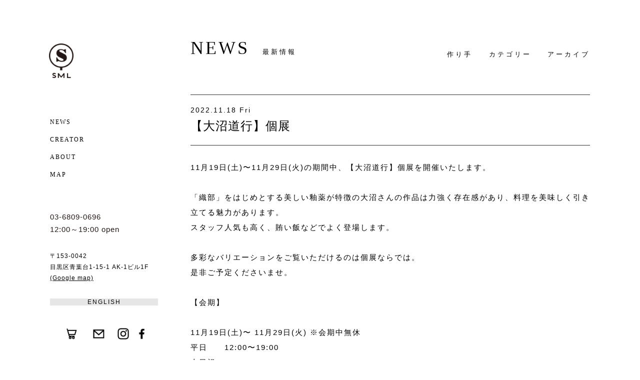

--- FILE ---
content_type: text/html; charset=UTF-8
request_url: https://sm-l.jp/news/%E3%80%90%E5%A4%A7%E6%B2%BC%E9%81%93%E8%A1%8C%E3%80%91%E5%80%8B%E5%B1%95/
body_size: 7573
content:



<!DOCTYPE html>
<html lang="ja">
<head>
<meta charset="UTF-8">
<meta robots="">
<title>NEWS｜SML エスエムエル</title>
<meta name="description" content="">
<meta http-equiv="X-UA-Compatible" content="IE=edge">
<meta name="viewport" content="width=device-width, initial-scale=1">
<meta name="format-detection" content="telephone=no">
<link href="https://sm-l.jp/shared/img/favicon.ico" rel="shortcut icon">
<link href="" rel="apple-touch-icon">
<link href="https://sm-l.jp/shared/css/base.css" rel="stylesheet" type="text/css" media="all">
<link href="https://sm-l.jp/shared/css/template.css" rel="stylesheet" type="text/css" media="all">
<link rel="canonical" href="https://sm-l.jp/news/%E3%80%90%E5%A4%A7%E6%B2%BC%E9%81%93%E8%A1%8C%E3%80%91%E5%80%8B%E5%B1%95/">
<!--[if lt IE 9]>
  <script src="https://sm-l.jp/shared/js/html5shiv.min.js"></script>
  <script src="https://sm-l.jp/shared/js/respond.min.js"></script>
<![endif]-->
<script src="https://sm-l.jp/shared/js/jquery-2.1.4.min.js"></script>
<script src="https://sm-l.jp/shared/js/jquery.matchHeight.js"></script>
<!--<![endif]-->
<script src="https://sm-l.jp/shared/js/ga.js"></script>
<link href="https://sm-l.jp/shared/css/page.css" rel="stylesheet" type="text/css" media="all">
<!-- local -->
<!-- / local -->
<link href="https://sm-l.jp/shared/css/table.css" rel="stylesheet" type="text/css" media="all">
</head><body class="page_news">
<header>
<div id="head_area">

<a class="sml_logo" href="https://sm-l.jp/"><img src="https://sm-l.jp/shared/img/icon/logo_sml.svg"></a>

<div class="menu_area">
	<div class="sns_area">
     <a href="https://kiguu.base.ec/" class="online" target="_blank"></a>
    <a href="https://sm-l.jp/contact/" class="mail"></a>
    <a href="https://www.instagram.com/kiguu15/" class="insta" target="_blank"></a>
    <a href="https://www.facebook.com/sml696/" class="facebook" target="_blank" class="fb"></a>
    </div>
    
    <div class="link_area">
    <ul>
    	<li><a href="https://sm-l.jp/news/">NEWS</a></li>
        <li><a href="https://sm-l.jp/creator/">CREATOR</a></li>
        <li><a href="https://sm-l.jp/about/">ABOUT</a></li>
        <li><a href="https://sm-l.jp/map/">MAP</a></li>
        <li><a href="https://sm-l.jp/english/">ENGLISH</a></li>
        <li><a href="https://kiguu.base.ec/" target="_blank">kiguu</a></li>
    </ul>
    </div>
</div>
</div>
<div class="smt_btn">
<a class="menu-trigger" href="#">
  <span></span>
  <span></span>
</a>
</div>
    
<div id="smt_menu">
    <ul class="menu">
     <li><a href="https://sm-l.jp/">TOP</a></li>
     <li><a href="https://sm-l.jp/news/">NEWS</a></li>
     <li><a href="https://sm-l.jp/creator/">CREATOR</a></li>
     <li><a href="https://sm-l.jp/about/">ABOUT</a></li>
     <li><a href="https://sm-l.jp/map/">MAP</a></li>
    <li><a href="https://kiguu.base.ec/" target="_blank">kiguu</a></li>
    </ul>
    <p><span class="sp-tel">03-6809-0696</span>　<a href="mailto:info@sm-l.jp">info@sm-l.jp</a><br>
<small>〒153-0042 目黒区青葉台1-15-1 AK-1ビル1F</small></p>
<div class="btn_area">
<button class="closebtn">CLOSE</button>
</div>
</div>
</header>


<!-- /#header -->
<div id="contents">
<div id="global_menu">
<div class="logo">
<a href="https://sm-l.jp/"></a>
</div>
<ul class="menu">
 <li><a href="https://sm-l.jp/news/">NEWS</a></li>
 <li><a href="https://sm-l.jp/creator/">CREATOR</a></li>
 <li><a href="https://sm-l.jp/about/">ABOUT</a></li>
 <li><a href="https://sm-l.jp/map/">MAP</a></li>
</ul>
<p class="tel">
<span class="tel-link sp-tel">03-6809-0696</span>
</p>
<p class="time">
12:00～19:00 open
</p>
<p class="address">
〒153-0042<br> 
目黒区青葉台1-15-1 AK-1ビル1F<br> 
<a href="https://goo.gl/maps/Jwicqy45ddp" target="_blank"> (Google map)</a>
</p>
<a class="english" href="https://sm-l.jp/english/">ENGLISH</a>
<div class="snsbox">
<a href="https://kiguu.base.ec/" class="online" target="_blank"></a>
<a href="https://sm-l.jp/contact/" class="mail"></a>
<a href="https://www.instagram.com/kiguu15/" class="insta" target="_blank"></a>
<a href="https://sm-l.jp/" class="facebook" target="_blank"></a>
</div>
</div><!-- /#global_menu-->

<div id="main_area">
<h1 class="h_title">NEWS<small>最新情報</small>
<ul class="category">
<li><span class="creator">作り手</span></li>
<li><span class="category">カテゴリー</span></li>
<li><span class="archive">アーカイブ</span></li>
</ul></h1>


<div class="base_relative">

<div class="all_category_area">

<!--作り手-->
<div class="creator_list">
<div class="list_box">
<ul class="list_menu">
	<li class="cat-item cat-item-141"><a href="https://sm-l.jp/news/category/tukurite/andrew-mcgarva/">Andrew McGarva</a>
</li>
	<li class="cat-item cat-item-217"><a href="https://sm-l.jp/news/category/tukurite/fragrance-yes/">fragrance yes</a>
</li>
	<li class="cat-item cat-item-143"><a href="https://sm-l.jp/news/category/tukurite/laboratorio-cafe-gallery/">LABORATORIO cafe &amp; gallery</a>
</li>
	<li class="cat-item cat-item-218"><a href="https://sm-l.jp/news/category/tukurite/record-%e9%bd%8b%e8%97%a4%e5%8b%9d%e5%bc%98/">record/齋藤勝弘</a>
</li>
	<li class="cat-item cat-item-234"><a href="https://sm-l.jp/news/category/tukurite/ritoglass-%e6%b0%b8%e6%9c%a8%e5%8d%93/">RITOGLASS 永木卓</a>
</li>
	<li class="cat-item cat-item-236"><a href="https://sm-l.jp/news/category/tukurite/sosakubag/">SOSAKUBAG</a>
</li>
	<li class="cat-item cat-item-206"><a href="https://sm-l.jp/news/category/tukurite/%e3%82%aa%e3%82%b6%e3%82%ad%e3%83%aa%e3%82%a8/">オザキリエ</a>
</li>
	<li class="cat-item cat-item-160"><a href="https://sm-l.jp/news/category/tukurite/%e3%81%a4%e3%81%8f%e3%82%82%e7%aa%af-%e5%8d%81%e5%a0%b4%e5%a4%a9%e4%bc%b8/">つくも窯 十場天伸</a>
</li>
	<li class="cat-item cat-item-209"><a href="https://sm-l.jp/news/category/tukurite/%e3%83%9f%e3%83%b3%e3%83%88%e3%83%81%e3%83%a5%e3%83%81%e3%83%a5%e3%83%ac%e3%82%b6%e3%83%bc/">ミントチュチュレザー</a>
</li>
	<li class="cat-item cat-item-10"><a href="https://sm-l.jp/news/category/tukurite/%e3%83%a8%e3%82%b7%e3%82%bf%e6%89%8b%e5%b7%a5%e6%a5%ad%e3%83%87%e3%82%b6%e3%82%a4%e3%83%b3%e5%ae%a4/">ヨシタ手工業デザイン室</a>
</li>
	<li class="cat-item cat-item-192"><a href="https://sm-l.jp/news/category/tukurite/%e4%b8%83%e5%b0%be%e3%81%86%e3%81%9f%e5%ad%90/">七尾うた子</a>
</li>
	<li class="cat-item cat-item-13"><a href="https://sm-l.jp/news/category/tukurite/%e4%b8%83%e5%b0%be%e4%bd%b3%e6%b4%8b/">七尾佳洋</a>
</li>
	<li class="cat-item cat-item-14"><a href="https://sm-l.jp/news/category/tukurite/%e4%b8%89%e5%90%8d%e7%aa%af-%e6%9d%be%e5%bd%a2%e6%81%ad%e7%9f%a5/">三名窯 松形恭知</a>
</li>
	<li class="cat-item cat-item-15"><a href="https://sm-l.jp/news/category/tukurite/%e4%b8%89%e5%ae%85%e7%be%a9%e4%b8%80/">三宅義一</a>
</li>
	<li class="cat-item cat-item-16"><a href="https://sm-l.jp/news/category/tukurite/%e4%b8%8b%e5%9c%b0%e5%ba%b7%e5%ad%90/">下地康子</a>
</li>
	<li class="cat-item cat-item-20"><a href="https://sm-l.jp/news/category/tukurite/%e4%b9%85%e4%bf%9d%e7%94%b0%e7%94%b1%e8%b2%b4/">久保田由貴</a>
</li>
	<li class="cat-item cat-item-21"><a href="https://sm-l.jp/news/category/tukurite/%e4%ba%94%e5%8d%81%e5%b5%90%e5%85%83%e6%ac%a1/">五十嵐元次</a>
</li>
	<li class="cat-item cat-item-22"><a href="https://sm-l.jp/news/category/tukurite/ifujimasashi/">井藤昌志</a>
</li>
	<li class="cat-item cat-item-212"><a href="https://sm-l.jp/news/category/tukurite/%e4%bb%81%e5%9f%8e%e9%80%b8%e6%99%af/">仁城逸景</a>
</li>
	<li class="cat-item cat-item-25"><a href="https://sm-l.jp/news/category/tukurite/%e4%bc%8a%e8%97%a4%e4%b8%88%e6%b5%a9/">伊藤丈浩</a>
</li>
	<li class="cat-item cat-item-26"><a href="https://sm-l.jp/news/category/tukurite/%e4%bd%90%e3%80%85%e6%9c%a8%e3%81%8b%e3%81%8a%e3%82%8a/">佐々木かおり</a>
</li>
	<li class="cat-item cat-item-27"><a href="https://sm-l.jp/news/category/tukurite/%e4%bd%90%e3%80%85%e6%9c%a8%e5%ba%b7%e5%bc%98/">佐々木康弘</a>
</li>
	<li class="cat-item cat-item-28"><a href="https://sm-l.jp/news/category/tukurite/%e4%bf%8a%e5%bd%a6%e7%aa%af/">俊彦窯</a>
</li>
	<li class="cat-item cat-item-238"><a href="https://sm-l.jp/news/category/tukurite/%e5%85%b5%e9%a0%ad%e4%be%91%e4%ba%80/">兵頭侑亀</a>
</li>
	<li class="cat-item cat-item-32"><a href="https://sm-l.jp/news/category/tukurite/%e5%87%ba%e8%a5%bf%e7%aa%af/">出西窯</a>
</li>
	<li class="cat-item cat-item-33"><a href="https://sm-l.jp/news/category/tukurite/%e5%87%ba%e8%a5%bf%e7%b9%94/">出西織</a>
</li>
	<li class="cat-item cat-item-242"><a href="https://sm-l.jp/news/category/tukurite/%e5%8c%97%e5%b7%9d%e9%ba%a6%e5%bd%a6/">北川麦彦</a>
</li>
	<li class="cat-item cat-item-245"><a href="https://sm-l.jp/news/category/tukurite/%e5%8d%83%e7%94%b0%e8%80%80%e5%ad%90/">千田耀子</a>
</li>
	<li class="cat-item cat-item-36"><a href="https://sm-l.jp/news/category/tukurite/%e5%8f%8a%e5%b7%9d%e6%81%b5%e7%90%86%e5%ad%90/">及川恵理子</a>
</li>
	<li class="cat-item cat-item-38"><a href="https://sm-l.jp/news/category/tukurite/%e5%9b%a0%e5%b7%9e%e4%b8%ad%e4%ba%95%e7%aa%af/">因州中井窯</a>
</li>
	<li class="cat-item cat-item-226"><a href="https://sm-l.jp/news/category/tukurite/%e5%9d%82%e6%9c%ac%e5%89%b5-tukurite/">坂本創</a>
</li>
	<li class="cat-item cat-item-221"><a href="https://sm-l.jp/news/category/tukurite/%e5%9e%a3%e5%86%85%e4%bf%a1%e5%93%89/">垣内信哉</a>
</li>
	<li class="cat-item cat-item-43"><a href="https://sm-l.jp/news/category/tukurite/%e5%a4%a7%e4%b9%85%e4%bf%9d%e5%85%ac%e5%a4%aa%e9%83%8e/">大久保公太郎</a>
</li>
	<li class="cat-item cat-item-44"><a href="https://sm-l.jp/news/category/tukurite/%e5%a4%a7%e5%9b%a0%e5%b7%9e%e8%a3%bd%e7%b4%99%e5%8d%94%e6%a5%ad%e7%b5%84%e5%90%88/">大因州製紙協業組合</a>
</li>
	<li class="cat-item cat-item-46"><a href="https://sm-l.jp/news/category/tukurite/%e5%a4%a7%e6%9c%a8%e5%a4%8f%e5%ad%90/">大木夏子</a>
</li>
	<li class="cat-item cat-item-47"><a href="https://sm-l.jp/news/category/tukurite/%e5%a4%a7%e6%b2%bc%e9%81%93%e8%a1%8c/">大沼道行</a>
</li>
	<li class="cat-item cat-item-204"><a href="https://sm-l.jp/news/category/tukurite/%e5%a4%a7%e8%88%87/">大與</a>
</li>
	<li class="cat-item cat-item-48"><a href="https://sm-l.jp/news/category/tukurite/%e5%a4%a7%e8%b0%b7%e5%93%b2%e4%b9%9f/">大谷哲也</a>
</li>
	<li class="cat-item cat-item-49"><a href="https://sm-l.jp/news/category/tukurite/%e5%a4%a7%e8%b0%b7%e6%a1%83%e5%ad%90/">大谷桃子</a>
</li>
	<li class="cat-item cat-item-52"><a href="https://sm-l.jp/news/category/tukurite/%e5%a4%aa%e7%94%b0%e6%bd%a4-%e6%89%8b%e5%90%b9%e3%81%8d%e7%a1%9d%e5%ad%90%e5%b7%a5%e6%88%bf/">太田潤 手吹き硝子工房</a>
</li>
	<li class="cat-item cat-item-53"><a href="https://sm-l.jp/news/category/tukurite/%e5%ae%89%e5%9c%9f%e8%8d%89%e5%a4%9a/">安土草多</a>
</li>
	<li class="cat-item cat-item-223"><a href="https://sm-l.jp/news/category/tukurite/%e5%ae%89%e9%83%a8%e5%a4%aa%e4%b8%80/">安部太一</a>
</li>
	<li class="cat-item cat-item-55"><a href="https://sm-l.jp/news/category/tukurite/%e5%ae%ae%e5%b2%a1%e9%ba%bb%e8%a1%a3%e5%ad%90/">宮岡麻衣子</a>
</li>
	<li class="cat-item cat-item-185"><a href="https://sm-l.jp/news/category/tukurite/%e5%ae%ae%e5%b4%8e%e5%8c%a0/">宮崎匠</a>
</li>
	<li class="cat-item cat-item-57"><a href="https://sm-l.jp/news/category/tukurite/%e5%af%8c%e4%ba%95%e8%b2%b4%e5%bf%97/">富井貴志</a>
</li>
	<li class="cat-item cat-item-191"><a href="https://sm-l.jp/news/category/tukurite/%e5%af%8c%e5%b1%b1%e5%ad%9d%e4%b8%80/">富山孝一</a>
</li>
	<li class="cat-item cat-item-59"><a href="https://sm-l.jp/news/category/tukurite/%e5%b0%8f%e4%bb%a3%e7%84%bc-%e3%81%b5%e3%82%82%e3%81%a8%e7%aa%af-%e4%ba%95%e4%b8%8a%e5%b0%9a%e4%b9%8b/">小代焼 ふもと窯 井上尚之</a>
</li>
	<li class="cat-item cat-item-61"><a href="https://sm-l.jp/news/category/tukurite/%e5%b0%8f%e4%bb%a3%e7%91%9e%e7%a9%82%e7%aa%af-%e7%a6%8f%e7%94%b0%e3%82%8b%e3%81%84/">小代瑞穂窯 福田るい</a>
</li>
	<li class="cat-item cat-item-62"><a href="https://sm-l.jp/news/category/tukurite/%e5%b0%8f%e5%b3%b6%e9%89%84%e5%b9%b3/">小島鉄平</a>
</li>
	<li class="cat-item cat-item-193"><a href="https://sm-l.jp/news/category/tukurite/%e5%b0%8f%e6%be%84%e6%ad%a3%e9%9b%84/">小澄正雄</a>
</li>
	<li class="cat-item cat-item-64"><a href="https://sm-l.jp/news/category/tukurite/%e5%b0%8f%e7%9f%b3%e5%8e%9f%e7%84%bc-%e5%a4%aa%e7%94%b0%e5%93%b2%e4%b8%89%e3%83%bb%e5%9c%ad%e7%aa%af/">小石原焼 太田哲三・圭窯</a>
</li>
	<li class="cat-item cat-item-216"><a href="https://sm-l.jp/news/category/tukurite/%e5%b0%8f%e9%87%8e%e7%9c%9e%e4%bd%90%e5%ad%90/">小野眞佐子</a>
</li>
	<li class="cat-item cat-item-65"><a href="https://sm-l.jp/news/category/tukurite/%e5%b0%8f%e9%87%8e%e7%9c%9f%e4%bd%90%e5%ad%90/">小野真佐子</a>
</li>
	<li class="cat-item cat-item-67"><a href="https://sm-l.jp/news/category/tukurite/%e5%b0%8f%e9%b9%bf%e7%94%b0%e7%84%bc/">小鹿田焼 坂本工・創窯</a>
</li>
	<li class="cat-item cat-item-68"><a href="https://sm-l.jp/news/category/tukurite/%e5%b1%b1%e5%8f%a3%e5%92%8c%e5%a3%b0/">山口和声</a>
</li>
	<li class="cat-item cat-item-69"><a href="https://sm-l.jp/news/category/tukurite/%e5%b1%b1%e5%8f%a3%e9%82%a6%e5%ad%90/">山口邦子</a>
</li>
	<li class="cat-item cat-item-72"><a href="https://sm-l.jp/news/category/tukurite/%e5%b1%b1%e6%a0%b9%e7%aa%af/">山根窯</a>
</li>
	<li class="cat-item cat-item-73"><a href="https://sm-l.jp/news/category/tukurite/%e5%b1%b1%e7%94%b0%e6%b4%8b%e6%ac%a1/">山田洋次</a>
</li>
	<li class="cat-item cat-item-75"><a href="https://sm-l.jp/news/category/tukurite/%e5%b2%a1%e7%94%b0%e5%b4%87%e4%ba%ba/">岡田崇人</a>
</li>
	<li class="cat-item cat-item-76"><a href="https://sm-l.jp/news/category/tukurite/%e5%b2%a9%e4%ba%95%e7%aa%af/">岩井窯</a>
</li>
	<li class="cat-item cat-item-228"><a href="https://sm-l.jp/news/category/tukurite/%e5%b2%a9%e4%bd%90%e6%98%8c%e6%98%ad/">岩佐昌昭</a>
</li>
	<li class="cat-item cat-item-78"><a href="https://sm-l.jp/news/category/tukurite/%e5%b9%b3%e5%b1%b1%e5%85%83%e5%ba%b7/">平山元康</a>
</li>
	<li class="cat-item cat-item-79"><a href="https://sm-l.jp/news/category/tukurite/%e5%b9%b3%e5%b2%a9%e6%84%9b%e5%ad%90/">平岩愛子</a>
</li>
	<li class="cat-item cat-item-81"><a href="https://sm-l.jp/news/category/tukurite/%e5%bb%a3%e5%b3%b6%e6%99%b4%e5%bc%a5/">廣島晴弥</a>
</li>
	<li class="cat-item cat-item-82"><a href="https://sm-l.jp/news/category/tukurite/%e5%bb%b6%e8%88%88%e5%af%ba%e7%aa%af/">延興寺窯</a>
</li>
	<li class="cat-item cat-item-83"><a href="https://sm-l.jp/news/category/tukurite/%e5%be%8c%e8%97%a4%e7%ab%9c%e5%a4%aa/">後藤竜太</a>
</li>
	<li class="cat-item cat-item-230"><a href="https://sm-l.jp/news/category/tukurite/%e6%96%b0%e7%94%b0%e4%bd%b3%e5%ad%90/">新田佳子</a>
</li>
	<li class="cat-item cat-item-231"><a href="https://sm-l.jp/news/category/tukurite/%e6%96%b0%e9%81%93%e5%b7%a5%e6%88%bf/">新道工房</a>
</li>
	<li class="cat-item cat-item-90"><a href="https://sm-l.jp/news/category/tukurite/%e6%98%9f%e8%80%95%e7%a1%9d%e5%ad%90-%e4%bc%8a%e8%97%a4%e5%98%89%e8%bc%9d/">星耕硝子 伊藤嘉輝</a>
</li>
	<li class="cat-item cat-item-91"><a href="https://sm-l.jp/news/category/tukurite/%e6%9c%89%e6%b0%b8%e6%b5%a9%e5%a4%aa/">有永浩太</a>
</li>
	<li class="cat-item cat-item-235"><a href="https://sm-l.jp/news/category/tukurite/%e6%9d%89%e7%94%b0%e6%98%8e%e5%bd%a6/">杉田明彦</a>
</li>
	<li class="cat-item cat-item-205"><a href="https://sm-l.jp/news/category/tukurite/%e6%9d%b1%e4%ba%ac%e9%a6%99%e5%a0%82/">東京香堂</a>
</li>
	<li class="cat-item cat-item-190"><a href="https://sm-l.jp/news/category/tukurite/%e6%9d%be%e6%9c%ac%e3%81%8b%e3%81%8a%e3%82%8b/">松本かおる</a>
</li>
	<li class="cat-item cat-item-97"><a href="https://sm-l.jp/news/category/tukurite/%e6%9d%be%e6%9c%ac%e5%ae%b6%e5%85%b7%e7%a0%94%e7%a9%b6%e6%89%80-%e6%9d%be%e6%9c%ac%e8%a1%8c%e5%8f%b2/">松本家具研究所</a>
</li>
	<li class="cat-item cat-item-232"><a href="https://sm-l.jp/news/category/tukurite/%e6%9d%be%e9%87%8e%e6%a0%84%e6%b2%bb/">松野栄治</a>
</li>
	<li class="cat-item cat-item-98"><a href="https://sm-l.jp/news/category/tukurite/%e6%9d%be%ef%a8%91%e4%bf%ae/">松﨑修</a>
</li>
	<li class="cat-item cat-item-102"><a href="https://sm-l.jp/news/category/tukurite/%e6%a3%ae%e5%b1%b1%e7%aa%af/">森山窯</a>
</li>
	<li class="cat-item cat-item-103"><a href="https://sm-l.jp/news/category/tukurite/%e6%a8%82%e4%b9%85%e7%99%bb%e7%aa%af/">樂久登窯</a>
</li>
	<li class="cat-item cat-item-214"><a href="https://sm-l.jp/news/category/tukurite/%e6%b0%b4%e7%94%b0%e5%85%b8%e5%af%bf/">水田典寿</a>
</li>
	<li class="cat-item cat-item-229"><a href="https://sm-l.jp/news/category/tukurite/%e6%b0%b8%e6%9c%a8%e5%8d%93/">永木卓</a>
</li>
	<li class="cat-item cat-item-207"><a href="https://sm-l.jp/news/category/tukurite/%e6%b1%9f%e8%97%a4%e6%9c%89%e5%b8%8c/">江藤有希</a>
</li>
	<li class="cat-item cat-item-105"><a href="https://sm-l.jp/news/category/tukurite/%e6%b2%b3%e4%ba%95%e4%b8%80%e5%96%9c/">河井一喜</a>
</li>
	<li class="cat-item cat-item-186"><a href="https://sm-l.jp/news/category/tukurite/%e6%b2%b3%e5%8e%9f%e5%b4%8e%e8%b2%b4/">河原崎貴</a>
</li>
	<li class="cat-item cat-item-108"><a href="https://sm-l.jp/news/category/tukurite/%e6%b9%af%e7%94%ba%e7%aa%af/">湯町窯</a>
</li>
	<li class="cat-item cat-item-109"><a href="https://sm-l.jp/news/category/tukurite/%e7%80%ac%e6%88%b8%e6%99%8b/">瀬戸晋</a>
</li>
	<li class="cat-item cat-item-110"><a href="https://sm-l.jp/news/category/tukurite/%e7%80%ac%e6%88%b8%e6%9c%ac%e6%a5%ad%e7%aa%af/">瀬戸本業窯</a>
</li>
	<li class="cat-item cat-item-111"><a href="https://sm-l.jp/news/category/tukurite/%e7%89%a7%e8%b0%b7%e7%aa%af/">牧谷窯</a>
</li>
	<li class="cat-item cat-item-112"><a href="https://sm-l.jp/news/category/tukurite/%e7%94%9f%e7%95%91%e7%9a%bf%e5%b1%b1%e7%aa%af-%e5%89%8d%e9%87%8e%e7%9b%b4%e5%8f%b2/">生畑皿山窯 前野直史</a>
</li>
	<li class="cat-item cat-item-213"><a href="https://sm-l.jp/news/category/tukurite/%e7%94%b0%e6%9d%91%e4%b8%80/">田村一</a>
</li>
	<li class="cat-item cat-item-114"><a href="https://sm-l.jp/news/category/tukurite/%e7%94%b0%e6%9d%91%e7%aa%af/">田村窯</a>
</li>
	<li class="cat-item cat-item-189"><a href="https://sm-l.jp/news/category/tukurite/%e7%99%bb%e5%b7%9d%e5%9d%87/">登川均</a>
</li>
	<li class="cat-item cat-item-208"><a href="https://sm-l.jp/news/category/tukurite/%e7%99%bd%e5%9c%9f%e6%9a%81%e5%ad%90/">白土暁子</a>
</li>
	<li class="cat-item cat-item-116"><a href="https://sm-l.jp/news/category/tukurite/%e7%99%bd%e7%a3%81%e5%b7%a5%e6%88%bf-%e7%9f%b3%e9%a3%9b%e5%8b%b2/">白磁工房 石飛勲</a>
</li>
	<li class="cat-item cat-item-117"><a href="https://sm-l.jp/news/category/tukurite/%e7%9f%b3%e5%8c%97%e6%9c%89%e7%be%8e/">石北有美</a>
</li>
	<li class="cat-item cat-item-118"><a href="https://sm-l.jp/news/category/tukurite/%e7%9f%b3%e5%b7%9d%e7%a1%9d%e5%ad%90%e5%b7%a5%e8%97%9d%e8%88%8e/">石川硝子工藝舎</a>
</li>
	<li class="cat-item cat-item-237"><a href="https://sm-l.jp/news/category/tukurite/%e7%9f%b3%e7%94%b0%e7%9b%b4/">石田直</a>
</li>
	<li class="cat-item cat-item-243"><a href="https://sm-l.jp/news/category/tukurite/%e7%9f%b3%e9%bb%92%e9%9b%84%e5%a4%a7/">石黒雄大</a>
</li>
	<li class="cat-item cat-item-119"><a href="https://sm-l.jp/news/category/tukurite/%e7%a0%a5%e9%83%a8%e7%84%bc-%e4%b8%ad%e7%94%b0%e7%aa%af/">砥部焼 中田窯</a>
</li>
	<li class="cat-item cat-item-121"><a href="https://sm-l.jp/news/category/tukurite/%e7%a6%8f%e5%85%89%e7%84%bc/">福光焼</a>
</li>
	<li class="cat-item cat-item-219"><a href="https://sm-l.jp/news/category/tukurite/%e7%ab%b9%e4%bf%a3%e5%8b%87%e5%a3%b1/">竹俣勇壱</a>
</li>
	<li class="cat-item cat-item-122"><a href="https://sm-l.jp/news/category/tukurite/%e7%b4%80%e7%aa%af-%e4%b8%ad%e5%b7%9d%e7%b4%80%e5%a4%ab/">紀窯 中川紀夫</a>
</li>
	<li class="cat-item cat-item-124"><a href="https://sm-l.jp/news/category/tukurite/%e8%8d%98%e5%8f%b8%e6%99%b6/">荘司晶</a>
</li>
	<li class="cat-item cat-item-224"><a href="https://sm-l.jp/news/category/tukurite/%e8%8e%8a%e5%8f%b8%e6%99%b6/">莊司晶</a>
</li>
	<li class="cat-item cat-item-125"><a href="https://sm-l.jp/news/category/tukurite/%e8%8f%8a%e5%9c%b0%e6%b5%81%e6%9e%b6/">菊地流架</a>
</li>
	<li class="cat-item cat-item-244"><a href="https://sm-l.jp/news/category/tukurite/%e8%8f%af%e9%a0%86/">華順</a>
</li>
	<li class="cat-item cat-item-127"><a href="https://sm-l.jp/news/category/tukurite/%e8%a2%96%e5%b8%ab%e7%aa%af/">袖師窯</a>
</li>
	<li class="cat-item cat-item-233"><a href="https://sm-l.jp/news/category/tukurite/%e8%a7%92%e5%b1%85%e5%ba%b7%e5%ae%8f/">角居康宏</a>
</li>
	<li class="cat-item cat-item-131"><a href="https://sm-l.jp/news/category/tukurite/%e8%aa%ad%e8%b0%b7%e5%b1%b1%e7%84%bc-%e5%8c%97%e7%aa%af-%e6%9d%be%e7%94%b0%e7%b1%b3%e5%8f%b8/">読谷山焼 北窯 松田米司</a>
</li>
	<li class="cat-item cat-item-132"><a href="https://sm-l.jp/news/category/tukurite/%e8%b1%8a%e6%b0%b8%e7%9b%9b%e4%ba%ba/">豊永盛人</a>
</li>
	<li class="cat-item cat-item-133"><a href="https://sm-l.jp/news/category/tukurite/%e9%83%a1%e5%8f%b8%e5%ba%b8%e4%b9%85%e3%80%80%e9%83%a1%e5%8f%b8%e6%85%b6%e5%ad%90/">郡司庸久　郡司慶子</a>
</li>
	<li class="cat-item cat-item-135"><a href="https://sm-l.jp/news/category/tukurite/%e9%88%b4%e6%9c%a8%e7%92%b0/">鈴木環</a>
</li>
	<li class="cat-item cat-item-136"><a href="https://sm-l.jp/news/category/tukurite/%e9%88%b4%e6%9c%a8%e7%a8%94/">鈴木稔</a>
</li>
	<li class="cat-item cat-item-137"><a href="https://sm-l.jp/news/category/tukurite/%e9%a0%88%e6%b5%aa%e4%ba%a8%e5%95%86%e5%ba%97/">須浪亨商店</a>
</li>
	<li class="cat-item cat-item-187"><a href="https://sm-l.jp/news/category/tukurite/%e9%a2%a8%e8%a6%8b%e7%aa%af-%e6%9d%89%e7%94%b0%e8%b2%b4%e4%ba%ae/">風見窯 杉田貴亮</a>
</li>
	<li class="cat-item cat-item-215"><a href="https://sm-l.jp/news/category/tukurite/%e9%a3%9b%e6%9d%be%e7%81%af%e5%99%a8/">飛松灯器</a>
</li>
	<li class="cat-item cat-item-140"><a href="https://sm-l.jp/news/category/tukurite/%e9%bd%8a%e8%97%a4%e5%8d%81%e9%83%8e/">齊藤十郎</a>
</li>
</ul>
<div class="btn_area">
<button class="listclosebtn">CLOSE</button>
</div>
</div>
</div>
<!--/作り手-->

<!--カテゴリー-->
<div class="category_list">
<div class="list_box">
<ul class="list_menu">
	<li class="cat-item cat-item-148"><a href="https://sm-l.jp/news/category/%e3%82%ab%e3%83%86%e3%82%b4%e3%83%aa%e3%83%bc/pop-up-store/">Pop-Up STORE</a>
</li>
	<li class="cat-item cat-item-152"><a href="https://sm-l.jp/news/category/%e3%82%ab%e3%83%86%e3%82%b4%e3%83%aa%e3%83%bc/sm-g/">SM-g</a>
</li>
	<li class="cat-item cat-item-153"><a href="https://sm-l.jp/news/category/%e3%82%ab%e3%83%86%e3%82%b4%e3%83%aa%e3%83%bc/sml/">SML</a>
</li>
	<li class="cat-item cat-item-184"><a href="https://sm-l.jp/news/category/%e3%82%ab%e3%83%86%e3%82%b4%e3%83%aa%e3%83%bc/%e3%81%a4%e3%81%be%e3%81%bf%e9%81%93/">つまみ道</a>
</li>
	<li class="cat-item cat-item-87"><a href="https://sm-l.jp/news/category/%e3%82%ab%e3%83%86%e3%82%b4%e3%83%aa%e3%83%bc/%e6%96%b0%e5%85%a5%e8%8d%b7/">新入荷</a>
</li>
	<li class="cat-item cat-item-92"><a href="https://sm-l.jp/news/category/%e3%82%ab%e3%83%86%e3%82%b4%e3%83%aa%e3%83%bc/%e6%9c%ac%e6%97%a5%e3%81%ae%e3%81%8a%e5%ae%a2%e6%a7%98/">本日のお客様</a>
</li>
</ul>
<div class="btn_area">
<button class="listclosebtn">CLOSE</button>
</div>
</div>
</div>
<!--/カテゴリー-->

<!--アーカイブ-->
<div class="archive_list">
<div class="list_box">
<ul class="list_menu">
	<li><a href='https://sm-l.jp/news/2025/'>2025</a></li>
	<li><a href='https://sm-l.jp/news/2024/'>2024</a></li>
	<li><a href='https://sm-l.jp/news/2023/'>2023</a></li>
	<li><a href='https://sm-l.jp/news/2022/'>2022</a></li>
	<li><a href='https://sm-l.jp/news/2021/'>2021</a></li>
	<li><a href='https://sm-l.jp/news/2020/'>2020</a></li>
	<li><a href='https://sm-l.jp/news/2019/'>2019</a></li>
	<li><a href='https://sm-l.jp/news/2018/'>2018</a></li>
	<li><a href='https://sm-l.jp/news/2017/'>2017</a></li>
	<li><a href='https://sm-l.jp/news/2016/'>2016</a></li>
	<li><a href='https://sm-l.jp/news/2015/'>2015</a></li>
	<li><a href='https://sm-l.jp/news/2014/'>2014</a></li>
	<li><a href='https://sm-l.jp/news/2013/'>2013</a></li>
	<li><a href='https://sm-l.jp/news/2012/'>2012</a></li>
	<li><a href='https://sm-l.jp/news/2011/'>2011</a></li>
	<li><a href='https://sm-l.jp/news/2010/'>2010</a></li>
	<li><a href='https://sm-l.jp/news/2009/'>2009</a></li>
</ul>
<div class="btn_area">
<button class="listclosebtn">CLOSE</button>
</div>
</div>
</div>
<!--/アーカイブ-->

</div>
<!--記事-->
<div class="kiji_list">

<!--ループ設定-->
<section>
    <h3 class="h3_info_title">
    <p class="day">2022.11.18 Fri</p>
    【大沼道行】個展</h3>
    <div class="text_area">
    	<p>11月19日(土)〜11月29日(火)の期間中、【大沼道行】個展を開催いたします。<br />
⁡<br />
「織部」をはじめとする美しい釉薬が特徴の大沼さんの作品は力強く存在感があり、料理を美味しく引き立てる魅力があります。<br />
スタッフ人気も高く、賄い飯などでよく登場します。<br />
⁡<br />
多彩なバリエーションをご覧いただけるのは個展ならでは。<br />
是非ご予定くださいませ。<br />
⁡<br />
【会期】<br />
⁡<br />
11月19日(土)〜 11月29日(火) ※会期中無休<br />
平日　　12:00〜19:00<br />
土日祝　11:00〜19:00</p>
<p>【ご来店されるお客様へのお願い】</p>
<p>▪︎入店時、アルコールでの手指消毒をお願いいたします。</p>
<p>▪︎来店時、マスクの着用をお願いいたします。スタッフもマスク着用にて接客をさせていただきます。</p>
<p>▪︎熱がある方、体調不良の方は、大変恐れ入りますがご来店をお控えください。</p>
<p>▪︎混雑時は、お客様の入店人数制限をさせていただく場合もございます。</p>
<p>※営業中、店内は換気に注意して営業しております。</p>
<p>お客様にはご迷惑をお掛けいたしますが、ご理解ご協力のほどよろしくお願いいたします。<br />
<img src="http://sm-l.jp/news/wp-content/uploads/sites/2/2022/11/IMG_7619-790x593.jpg" alt="" width="790" height="593" class="alignnone size-medium wp-image-31595" srcset="https://sm-l.jp/news/wp-content/uploads/sites/2/2022/11/IMG_7619-790x593.jpg 790w, https://sm-l.jp/news/wp-content/uploads/sites/2/2022/11/IMG_7619-1024x768.jpg 1024w, https://sm-l.jp/news/wp-content/uploads/sites/2/2022/11/IMG_7619-768x576.jpg 768w, https://sm-l.jp/news/wp-content/uploads/sites/2/2022/11/IMG_7619-1536x1152.jpg 1536w, https://sm-l.jp/news/wp-content/uploads/sites/2/2022/11/IMG_7619-2048x1536.jpg 2048w, https://sm-l.jp/news/wp-content/uploads/sites/2/2022/11/IMG_7619-365x274.jpg 365w" sizes="(max-width: 790px) 100vw, 790px" /></p>
<p><img src="http://sm-l.jp/news/wp-content/uploads/sites/2/2022/11/IMG_8389-2-790x593.jpg" alt="" width="790" height="593" class="alignnone size-medium wp-image-31582" srcset="https://sm-l.jp/news/wp-content/uploads/sites/2/2022/11/IMG_8389-2-790x593.jpg 790w, https://sm-l.jp/news/wp-content/uploads/sites/2/2022/11/IMG_8389-2-1024x768.jpg 1024w, https://sm-l.jp/news/wp-content/uploads/sites/2/2022/11/IMG_8389-2-768x576.jpg 768w, https://sm-l.jp/news/wp-content/uploads/sites/2/2022/11/IMG_8389-2-1536x1152.jpg 1536w, https://sm-l.jp/news/wp-content/uploads/sites/2/2022/11/IMG_8389-2-2048x1536.jpg 2048w, https://sm-l.jp/news/wp-content/uploads/sites/2/2022/11/IMG_8389-2-365x274.jpg 365w" sizes="(max-width: 790px) 100vw, 790px" /></p>
<p><img src="http://sm-l.jp/news/wp-content/uploads/sites/2/2022/11/IMG_8404-790x593.jpg" alt="" width="790" height="593" class="alignnone size-medium wp-image-31585" srcset="https://sm-l.jp/news/wp-content/uploads/sites/2/2022/11/IMG_8404-790x593.jpg 790w, https://sm-l.jp/news/wp-content/uploads/sites/2/2022/11/IMG_8404-1024x768.jpg 1024w, https://sm-l.jp/news/wp-content/uploads/sites/2/2022/11/IMG_8404-768x576.jpg 768w, https://sm-l.jp/news/wp-content/uploads/sites/2/2022/11/IMG_8404-1536x1152.jpg 1536w, https://sm-l.jp/news/wp-content/uploads/sites/2/2022/11/IMG_8404-2048x1536.jpg 2048w, https://sm-l.jp/news/wp-content/uploads/sites/2/2022/11/IMG_8404-365x274.jpg 365w" sizes="(max-width: 790px) 100vw, 790px" /></p>
<p><img src="http://sm-l.jp/news/wp-content/uploads/sites/2/2022/11/IMG_8412-790x593.jpg" alt="" width="790" height="593" class="alignnone size-medium wp-image-31587" srcset="https://sm-l.jp/news/wp-content/uploads/sites/2/2022/11/IMG_8412-790x593.jpg 790w, https://sm-l.jp/news/wp-content/uploads/sites/2/2022/11/IMG_8412-1024x768.jpg 1024w, https://sm-l.jp/news/wp-content/uploads/sites/2/2022/11/IMG_8412-768x576.jpg 768w, https://sm-l.jp/news/wp-content/uploads/sites/2/2022/11/IMG_8412-1536x1152.jpg 1536w, https://sm-l.jp/news/wp-content/uploads/sites/2/2022/11/IMG_8412-2048x1536.jpg 2048w, https://sm-l.jp/news/wp-content/uploads/sites/2/2022/11/IMG_8412-365x274.jpg 365w" sizes="(max-width: 790px) 100vw, 790px" /></p>
<p><img src="http://sm-l.jp/news/wp-content/uploads/sites/2/2022/11/IMG_8406-790x593.jpg" alt="" width="790" height="593" class="alignnone size-medium wp-image-31586" srcset="https://sm-l.jp/news/wp-content/uploads/sites/2/2022/11/IMG_8406-790x593.jpg 790w, https://sm-l.jp/news/wp-content/uploads/sites/2/2022/11/IMG_8406-1024x768.jpg 1024w, https://sm-l.jp/news/wp-content/uploads/sites/2/2022/11/IMG_8406-768x576.jpg 768w, https://sm-l.jp/news/wp-content/uploads/sites/2/2022/11/IMG_8406-1536x1152.jpg 1536w, https://sm-l.jp/news/wp-content/uploads/sites/2/2022/11/IMG_8406-2048x1536.jpg 2048w, https://sm-l.jp/news/wp-content/uploads/sites/2/2022/11/IMG_8406-365x274.jpg 365w" sizes="(max-width: 790px) 100vw, 790px" /></p>
<p><img src="http://sm-l.jp/news/wp-content/uploads/sites/2/2022/11/IMG_8394-790x593.jpg" alt="" width="790" height="593" class="alignnone size-medium wp-image-31583" srcset="https://sm-l.jp/news/wp-content/uploads/sites/2/2022/11/IMG_8394-790x593.jpg 790w, https://sm-l.jp/news/wp-content/uploads/sites/2/2022/11/IMG_8394-1024x768.jpg 1024w, https://sm-l.jp/news/wp-content/uploads/sites/2/2022/11/IMG_8394-768x576.jpg 768w, https://sm-l.jp/news/wp-content/uploads/sites/2/2022/11/IMG_8394-1536x1152.jpg 1536w, https://sm-l.jp/news/wp-content/uploads/sites/2/2022/11/IMG_8394-2048x1536.jpg 2048w, https://sm-l.jp/news/wp-content/uploads/sites/2/2022/11/IMG_8394-365x274.jpg 365w" sizes="(max-width: 790px) 100vw, 790px" /></p>
<p><img src="http://sm-l.jp/news/wp-content/uploads/sites/2/2022/11/IMG_8414-790x592.jpg" alt="" width="790" height="592" class="alignnone size-medium wp-image-31588" srcset="https://sm-l.jp/news/wp-content/uploads/sites/2/2022/11/IMG_8414-790x592.jpg 790w, https://sm-l.jp/news/wp-content/uploads/sites/2/2022/11/IMG_8414-1024x768.jpg 1024w, https://sm-l.jp/news/wp-content/uploads/sites/2/2022/11/IMG_8414-768x576.jpg 768w, https://sm-l.jp/news/wp-content/uploads/sites/2/2022/11/IMG_8414-1536x1152.jpg 1536w, https://sm-l.jp/news/wp-content/uploads/sites/2/2022/11/IMG_8414-2048x1536.jpg 2048w, https://sm-l.jp/news/wp-content/uploads/sites/2/2022/11/IMG_8414-365x274.jpg 365w" sizes="(max-width: 790px) 100vw, 790px" /></p>
<p><img src="http://sm-l.jp/news/wp-content/uploads/sites/2/2022/11/IMG_8416-790x593.jpg" alt="" width="790" height="593" class="alignnone size-medium wp-image-31589" srcset="https://sm-l.jp/news/wp-content/uploads/sites/2/2022/11/IMG_8416-790x593.jpg 790w, https://sm-l.jp/news/wp-content/uploads/sites/2/2022/11/IMG_8416-1024x768.jpg 1024w, https://sm-l.jp/news/wp-content/uploads/sites/2/2022/11/IMG_8416-768x576.jpg 768w, https://sm-l.jp/news/wp-content/uploads/sites/2/2022/11/IMG_8416-1536x1152.jpg 1536w, https://sm-l.jp/news/wp-content/uploads/sites/2/2022/11/IMG_8416-2048x1536.jpg 2048w, https://sm-l.jp/news/wp-content/uploads/sites/2/2022/11/IMG_8416-365x274.jpg 365w" sizes="(max-width: 790px) 100vw, 790px" /></p>
<p><img src="http://sm-l.jp/news/wp-content/uploads/sites/2/2022/11/IMG_7618-2-790x593.jpg" alt="" width="790" height="593" class="alignnone size-medium wp-image-31581" srcset="https://sm-l.jp/news/wp-content/uploads/sites/2/2022/11/IMG_7618-2-790x593.jpg 790w, https://sm-l.jp/news/wp-content/uploads/sites/2/2022/11/IMG_7618-2-1024x768.jpg 1024w, https://sm-l.jp/news/wp-content/uploads/sites/2/2022/11/IMG_7618-2-768x576.jpg 768w, https://sm-l.jp/news/wp-content/uploads/sites/2/2022/11/IMG_7618-2-1536x1152.jpg 1536w, https://sm-l.jp/news/wp-content/uploads/sites/2/2022/11/IMG_7618-2-2048x1536.jpg 2048w, https://sm-l.jp/news/wp-content/uploads/sites/2/2022/11/IMG_7618-2-365x274.jpg 365w" sizes="(max-width: 790px) 100vw, 790px" /></p>
<p><img src="http://sm-l.jp/news/wp-content/uploads/sites/2/2022/11/IMG_7616-790x593.jpg" alt="" width="790" height="593" class="alignnone size-medium wp-image-31580" srcset="https://sm-l.jp/news/wp-content/uploads/sites/2/2022/11/IMG_7616-790x593.jpg 790w, https://sm-l.jp/news/wp-content/uploads/sites/2/2022/11/IMG_7616-1024x768.jpg 1024w, https://sm-l.jp/news/wp-content/uploads/sites/2/2022/11/IMG_7616-768x576.jpg 768w, https://sm-l.jp/news/wp-content/uploads/sites/2/2022/11/IMG_7616-1536x1152.jpg 1536w, https://sm-l.jp/news/wp-content/uploads/sites/2/2022/11/IMG_7616-2048x1536.jpg 2048w, https://sm-l.jp/news/wp-content/uploads/sites/2/2022/11/IMG_7616-365x274.jpg 365w" sizes="(max-width: 790px) 100vw, 790px" /></p>
<p><img src="http://sm-l.jp/news/wp-content/uploads/sites/2/2022/11/IMG_7615-3-790x593.jpg" alt="" width="790" height="593" class="alignnone size-medium wp-image-31579" srcset="https://sm-l.jp/news/wp-content/uploads/sites/2/2022/11/IMG_7615-3-790x593.jpg 790w, https://sm-l.jp/news/wp-content/uploads/sites/2/2022/11/IMG_7615-3-1024x768.jpg 1024w, https://sm-l.jp/news/wp-content/uploads/sites/2/2022/11/IMG_7615-3-768x576.jpg 768w, https://sm-l.jp/news/wp-content/uploads/sites/2/2022/11/IMG_7615-3-1536x1152.jpg 1536w, https://sm-l.jp/news/wp-content/uploads/sites/2/2022/11/IMG_7615-3-2048x1536.jpg 2048w, https://sm-l.jp/news/wp-content/uploads/sites/2/2022/11/IMG_7615-3-365x274.jpg 365w" sizes="(max-width: 790px) 100vw, 790px" /></p>
<p><img src="http://sm-l.jp/news/wp-content/uploads/sites/2/2022/11/IMG_8403-790x593.jpg" alt="" width="790" height="593" class="alignnone size-medium wp-image-31584" srcset="https://sm-l.jp/news/wp-content/uploads/sites/2/2022/11/IMG_8403-790x593.jpg 790w, https://sm-l.jp/news/wp-content/uploads/sites/2/2022/11/IMG_8403-1024x768.jpg 1024w, https://sm-l.jp/news/wp-content/uploads/sites/2/2022/11/IMG_8403-768x576.jpg 768w, https://sm-l.jp/news/wp-content/uploads/sites/2/2022/11/IMG_8403-1536x1152.jpg 1536w, https://sm-l.jp/news/wp-content/uploads/sites/2/2022/11/IMG_8403-2048x1536.jpg 2048w, https://sm-l.jp/news/wp-content/uploads/sites/2/2022/11/IMG_8403-365x274.jpg 365w" sizes="(max-width: 790px) 100vw, 790px" /><br />
⁡</p>
    </div>
</section>
<!--ループ設定-->

</div>
<!--/記事-->

</div>
<!--/base_relative-->



</div>
<!-- /#main_area-->
</div>
<!-- /#contents -->

<footer>
<div id="foot_map">
<div class="sitemap">
<!--<img class="copyright" src="https://sm-l.jp/shared/img/parts/copyright.png">-->
<ul>
<li>
    <p><a href="https://sm-l.jp/">TOP</a></p>
    <p><a href="https://sm-l.jp/news/">NEWS</a></p>
    <p><a href="https://sm-l.jp/creator/">CREATOR</a></p>
</li>
<li>
    <p><a href="https://sm-l.jp/about/">ABOUT</a></p>
    <p><a href="https://sm-l.jp/map/">MAP</a></p>
</li>
<li>
    <p><a href="https://sm-l.jp/contact/">CONTACT</a></p>
    <p><span class="sp-tel">03-6809-0696</span><br class="smtnone"> <a href="mailto:e-shop@sm-l.jp" style="text-decoration: underline; letter-spacing: 2px; display: inline-block;">e-shop@sm-l.jp</a><br>
<small>〒153-0042 目黒区青葉台1-15-1　AK-1ビル1F</small></p>
</li>
</ul>
</div>



</div>
<!-- /#foot_map -->
<div id="foot_link">
<div id="page-top" class="fade"></div>
<div class="bnr_area">
	<a href="http://www.surmometer.net/" target="_blank"><img src="https://sm-l.jp/shared/img/icon/s.png"></a>
    <a href="https://www.facebook.com/chinpunkan/" target="_blank"><img src="https://sm-l.jp/shared/img/icon/c_tokyo.jpg"></a>
    <a href="http://tokyocraftmap.jp/" target="_blank"><img src="https://sm-l.jp/shared/img/icon/craftmonth.jpg"></a>
</div>
</div>
<!-- /#foot_link -->
</footer>
<!-- /#footer -->
<script src="https://sm-l.jp/shared/js/script.js"></script>

</body>
</html>

--- FILE ---
content_type: text/css
request_url: https://sm-l.jp/shared/css/base.css
body_size: 1735
content:
@charset "utf-8";

/* ========================================================
	base.css => 共通基本CSS
======================================================== */

/* reset
============================================================================================================ */
body, div, dl, dt, dd, ul, ol, li, h1, h2, h3, h4, h5, h6, pre, form, fieldset, p, blockquote, th, td {
	margin: 0;
	padding: 0;
}
table {
	font-size: 100%;
	font-family: inherit;
}
fieldset, img {
	border: 0;
}
img {
	vertical-align: middle;
}
address, caption, cite, code, dfn, em, th, var {
	font-style: normal;
	font-weight: normal;
}
ol, ul {
	list-style: none;
}
caption, th {
	text-align: left;
}
h1, h2, h3, h4, h5, h6 {
	font-size: 100%;
}
q:before, q:after {
	content: '';
}
abbr, acronym {
	border: 0;
}
select, input, textarea {
	font-size: 100%;
}
header,footer,nav,section,article,figure,aside {
	display: block;
}

button{
	background-color: transparent;
	border: none;
	cursor: pointer;
	outline: none;
	padding: 0;
	appearance: none;
}


/* ClearFix
============================================================================================================ */
.clearfix,
.row {
	zoom: 1;
}
.clearfix:after,
.row:after {
	content: "."; display: block; height: 0; clear: both; visibility: hidden; line-height: 0; overflow: hidden;
}


/* float
============================================================================================================ */
.fl {float: left;}
.fr {float: right;}

@media screen and (max-width: 680px) {
.fl {float: none;}
.fr {float: none;}
}

/* block_center
============================================================================================================ */
.bc{
	display: block;
	margin-right: auto;
	margin-left: auto;
}

/* text-align
============================================================================================================ */
.tal {text-align: left;}
.tac {text-align: center;}
.tar {text-align: right;}


/* margin
============================================================================================================ */
.m00 {margin: 0 !important;}
.mb {margin-bottom: 1.5em !important;}
.mb00 {margin-bottom: 0 !important;}
.mb05 {margin-bottom: 5px !important;}
.mb08 {margin-bottom: 8px !important;}
.mb10 {margin-bottom: 10px !important;}
.mb15 {margin-bottom: 15px !important;}
.mb20 {margin-bottom: 20px !important;}
.mb25 {margin-bottom: 25px !important;}
.mb30 {margin-bottom: 30px !important;}
.mb35 {margin-bottom: 35px !important;}
.mb40 {margin-bottom: 40px !important;}
.mb45 {margin-bottom: 45px !important;}
.mb50 {margin-bottom: 50px !important;}
.mb-40 {margin-bottom: -40px !important;}
.mt {margin-top: 1.5em !important;}
.mt00 {margin-top: 0 !important;}
.mt05 {margin-top: 5px !important;}
.mt08 {margin-top: 8px !important;}
.mt10 {margin-top: 10px !important;}
.mt15 {margin-top: 15px !important;}
.mt20 {margin-top: 20px !important;}
.mt25 {margin-top: 25px !important;}
.mt30 {margin-top: 30px !important;}
.mt35 {margin-top: 35px !important;}
.mt40 {margin-top: 40px !important;}
.mt45 {margin-top: 45px !important;}
.mt50 {margin-top: 50px !important;}
.mt-40 {margin-top: -40px !important;}

/* padding
============================================================================================================ */
.p00 {padding: 0 !important;}
.pb {padding-bottom: 1.3em !important;}
.pb00 {padding-bottom: 0 !important;}
.pb05 {padding-bottom: 5px !important;}
.pb08 {padding-bottom: 8px !important;}
.pb10 {padding-bottom: 10px !important;}
.pb15 {padding-bottom: 15px !important;}
.pb20 {padding-bottom: 20px !important;}
.pb25 {padding-bottom: 25px !important;}
.pb30 {padding-bottom: 30px !important;}
.pb35 {padding-bottom: 35px !important;}
.pb40 {padding-bottom: 40px !important;}
.pb45 {padding-bottom: 45px !important;}
.pb50 {padding-bottom: 50px !important;}
.pt00 {padding-top: 0 !important;}
.pt05 {padding-top: 5px !important;}
.pt08 {padding-top: 8px !important;}
.pt10 {padding-top: 10px !important;}
.pt15 {padding-top: 15px !important;}
.pt20 {padding-top: 20px !important;}
.pt25 {padding-top: 25px !important;}
.pt30 {padding-top: 30px !important;}
.pt35 {padding-top: 35px !important;}
.pt40 {padding-top: 40px !important;}
.pt45 {padding-top: 45px !important;}
.pt50 {padding-top: 50px !important;}


/* font size
============================================================================================================ */
.fz10 { font-size: 10px;}
.fz11 { font-size: 11px;}
.fz12 { font-size: 12px;}
.fz13 { font-size: 13px;}
.fz14 { font-size: 14px;}
.fz15 { font-size: 15px;}
.fz16 { font-size: 16px;}
.fz17 { font-size: 17px;}
.fz18 { font-size: 18px;}
.fz19 { font-size: 19px;}
.fz20 { font-size: 20px;}


/* font weight
============================================================================================================ */
.fwb{ font-weight: bold; }


/*hoverアニメーション*/
.fade a:hover img {
opacity: 0.5;
-webkit-opacity: 0.5;
-moz-opacity: 0.5;
filter: alpha(opacity=50);	/* IE lt 8 */
-ms-filter: "alpha(opacity=50)"; /* IE 8 */
}
.fade a img {
-webkit-transition: opacity 0.2s ease-out;
-moz-transition: opacity 0.2s ease-out;
-ms-transition: opacity 0.2s ease-out;
transition: opacity 0.2s ease-out;
}

a:hover  {
opacity: 0.5;
-webkit-opacity: 0.5;
-moz-opacity: 0.5;
filter: alpha(opacity=50);	/* IE lt 8 */
-ms-filter: "alpha(opacity=50)"; /* IE 8 */
}
a {
-webkit-transition: opacity 0.2s ease-out;
-moz-transition: opacity 0.2s ease-out;
-ms-transition: opacity 0.2s ease-out;
transition: opacity 0.2s ease-out;
}


ul.number{
	list-style-type: decimal;
	padding-left:2em;
	line-height: 1.4em;
	}
	
/*---レスポンシブの為に追記---*/
.l85{
	float: left;
	width: 85%;
	}
.l80{
	float: left;
	width: 80%;
	}
.l75{
	float: left;
	width: 75%;
	}
.l70{
	float: left;
	width: 70%;
	}
.l65{
	float: left;
	width: 65%;
	}
.l60{
	float: left;
	width: 60%;
	}
.l55{
	float: left;
	width: 55%;
	}
.l50{
	float: left;
	width: 50%;
	}
.l45{
	float: left;
	width: 45%;
	}
.l40{
	float: left;
	width: 40%;
	}
.l35{
	float: left;
	width: 35%;
	}
.l30{
	float: left;
	width: 30%;
	}
.l25{
	float: left;
	width: 25%;
	}
.l20{
	float: left;
	width: 20%;
	}
.l15{
	float: left;
	width: 15%;
	}
.l10{
	float: left;
	width: 10%;
	}

.r85{
	float: right;
	width: 85%;
	}
.r80{
	float: right;
	width: 80%;
	}
.r75{
	float: right;
	width: 75%;
	}
.r70{
	float: right;
	width: 70%;
	}
.r65{
	float: right;
	width: 65%;
	}
.r60{
	float: right;
	width: 60%;
	}
.r55{
	float: right;
	width: 55%;
	}
.r50{
	float: right;
	width: 50%;
	}
.r45{
	float: right;
	width: 45%;
	}
.r40{
	float: right;
	width: 40%;
	}
.r35{
	float: right;
	width: 35%;
	}
.r30{
	float: right;
	width: 30%;
	}
.r25{
	float: right;
	width: 25%;
	}
.r20{
	float: right;
	width: 20%;
	}
.r15{
	float: right;
	width: 15%;
	}
.r10{
	float: right;
	width: 10%;
	}

.w10{ max-width: 10%; min-width: 10%; }
.w15{ max-width: 15%; min-width: 15%; }
.w20{ max-width: 20%; min-width: 20%; }
.w25{ max-width: 25%; min-width: 25%; }
.w30{ max-width: 30%; min-width: 30%; }
.w35{ max-width: 35%; min-width: 35%; }
.w40{ max-width: 40%; min-width: 40%; }
.w45{ max-width: 45%; min-width: 45%; }
.w50{ max-width: 50%; min-width: 50%; }
.w55{ max-width: 55%; min-width: 55%; }
.w60{ max-width: 60%; min-width: 60%; }
.w65{ max-width: 65%; min-width: 65%; }
.w70{ max-width: 70%; min-width: 70%; }
.w75{ max-width: 75%; min-width: 75%; }



@media screen and (max-width: 830px) {

/*---レスポンシブの為に追記---*/
.l85,.l80,.l75,.l70,.l65,.l60,.l55,.l50,.l45,.l40,.l35,.l30,.l25,.l20,.l15,.l10{
	width: 100%;
	margin-bottom: 15px;
	}

.r85,.r80,.r75,.r70,.r65,.r60,.r55,.r50,.r45,.r40,.r35,.r30,.r25,.r20,.r15,.r10{
	width: 100%;
	margin-bottom: 15px;
	}
	.w20{ max-width: 22%; min-width: 22%; }
	.w25{}
	.w30{}
	.w35{}
	.w40{ max-width: 60%; min-width: 60%; }
	.w45{}
	.w50{}
	.w55{}
	.w60{}
	.w65{}
	.w70{ max-width: 93%; min-width: 93%; }
	.w75{}
	
}

.red{
	color:#e71f19;
	}
.white{
	color:#FFFFFF;
	}
.yellow{
	color:#FFF100;
	}

--- FILE ---
content_type: text/css
request_url: https://sm-l.jp/shared/css/template.css
body_size: 4823
content:
@charset "utf-8";

/*ここでは
	ページのエリア分け
	などを記述します
*/

body{
	font-size: 14px;
	font-family: 'Yu Gothic', '游ゴシック', 'YuGothic', '游ゴシック体', 'Hiragino Kaku Gothic ProN', 'MS PGothic', 'メイリオ', sans-serif;
	letter-spacing: 1px;
	font-weight: 500;
	color: #000000;
	}
p{ font-size: 14px;}
a{
	text-decoration: none;
	color: #000000;
	}
img{ max-width: 100%;}
.attention{
	font-size: 0.9em;
	color: #e71f19;
	}
/*---h系---*/
h1{ font-size: 24px;}

h2{ font-size: 20px;}

h3{ font-size: 18px;}
	h3.h3_title {
	font-size: 18px;
    font-weight: normal;
    margin-bottom: 12px;
    letter-spacing: 0.13em;
    font-family: "Work Sans", "Helvetica Neue", "Segoe UI", "Yu Gothic", YuGothic, メイリオ, Meiryo sans-serif;
	}
	h3.h3_info_title{
		border-top: 1px #2f3030 solid;
		border-bottom: 1px #2f3030 solid;
		padding: 22px 0;
		margin-bottom: 1.2em;
		font-size: 24px;
		font-weight: 400;
		}
		.h3_info_title .day{
			font-size: 14px;
			margin-bottom: 0.6em;
			}
h4{ font-size: 16px;}

h5{ font-size: 14px;}

.comment{
	padding: 0 0 0 1em !important;
	text-indent: -1em;
	}
.comment2{
	padding: 0 0 0 2em !important;
	text-indent: -2em;
	}
.comment3{
	padding: 0 0 0 3em !important;
	text-indent: -3em;
	}
.comment35{
	padding: 0 0 0 3.5em !important;
	text-indent: -3.5em;
	}
.comment4{
	padding: 0 0 0 4em !important;
	text-indent: -4em;
	}
.mincho{ font-family: "Sawarabi Mincho","游明朝", YuMincho, "ヒラギノ明朝 ProN W3", "Hiragino Mincho ProN","HG明朝E","ＭＳ Ｐ明朝","ＭＳ 明朝",serif !important;}
.wf-sawarabimincho { font-family: "Sawarabi Mincho"; }

.btn_gray{
	background: #d4d0d0;
	border: none;
	outline: none;
	font-size: 0.9em;
	padding: 0.2em 0.9em;
	cursor: pointer;
	}

/*---/h系---*/
/*---スマホ用h系---*/
@media screen and (max-width: 500px) {
h3.h3_info_title{
	font-size: 1.4em;
	}
}
@media screen and (max-width: 414px) {
.attention{}

h3.h3_title{
    margin-bottom: 14px;
    font-size: 17px;
	}
h3.h3_info_title{
	font-size: 1.3em;
	padding: 16px 0;
	}
}
/*---/スマホ用h系---*/

.t_right{
	text-align: right;
	}
.t_left{
	text-align: left;
	}
.t_center{
	text-align: center;}

.left {
	float: left;
	}
.right {
	float: right;}

.pcnone{
	display: block;
	}
.clearfix::after {
	clear: both; 
	content: " "; 
	display: block;}

header,
footer{
	margin: 0 auto;
	}
header::after,
footer::after { clear: both; content: " "; display: block;}


header{ position: relative; background: #FFFFFF; display: none;}
header ul{ }
header ul::after { clear: both; content: " "; display: block;}
header ul li{}
header ul li a{ }
header ul li a:hover{
	text-decoration: underline;
	}
#contents{
	width: 1080px;
	margin: 0 auto;
	padding-top: 75px;
	}
#contents::after { clear: both; content: " "; display: block;}

footer{
	margin-top: 130px;
	width: 100%;
	}
footer .copyright{
	}
footer #foot_map{
	width: 100%;
	background: #e2e1e0;
	padding: 80px 0;
	}
	footer #foot_map p{
		line-height: 2.5;
	}
footer #foot_map::after { clear: both; content: " "; display: block;}
	#foot_map .sitemap{
		width: 1080px;
		margin: 0 auto;
		position: relative;
		}
	#foot_map .sitemap img.copyright{
		position: absolute;
		left: 0;
		top: 15px;
		max-width: 13px;
		z-index: 1;
		}
	#foot_map .sitemap ul{
		float: right;
		width: 74%;
		}
	#foot_map .sitemap ul::after { clear: both; content: " "; display: block;}
	#foot_map .sitemap ul li{ float: left; width: 27%;}
	#foot_map .sitemap ul li:last-child{ width: 35%;}
	#foot_map .sitemap ul li a{ font-size: 16px; font-weight: 400; letter-spacing: 3px;}
	#foot_map .sitemap ul li p{ font-size: 13px; margin-bottom: 2em;}

footer #foot_link{
	position:relative;
	width: 100%;
	background: #eeefef;
	padding: 60px 0 50px;
	}
footer #foot_link::after { clear: both; content: " "; display: block;}
footer #foot_link .bnr_area{
	width: 570px;
	margin: 0 auto;
	}
footer #foot_link .bnr_area::after { clear: both; content: " "; display: block;}
	#foot_link .bnr_area a{ float: left; display: inline-block; margin-right: 65px;}
	#foot_link .bnr_area a:last-child{ margin-right: 0;}
	

#page-top{
	position: absolute;
	right: 20%;
	bottom: 120px;
	width: 64px;
	height: 34px;
	z-index: 8;
	background: url(../img/parts/pagetop.png) no-repeat center center;
	-webkit-transition: opacity 0.3s ease-out;
	-moz-transition: opacity 0.3s ease-out;
	-ms-transition: opacity 0.3s ease-out;
	transition: opacity 0.3s ease-out;
	z-index:333;
	}
#page-top img{
	display: block;
	max-width: 100%;
	}
#page-top:hover{
	cursor: pointer;
	opacity: 0.7;
	-webkit-opacity: 0.7;
	-moz-opacity: 0.7;
	filter: alpha(opacity=70);	/* IE lt 8 */
	-ms-filter: "alpha(opacity=50)"; /* IE 8 */
	}
#page-top a{ }

@media screen and (max-width: 1280px) {	
	#page-top{
		width: 70px;
		height: 57px;
		bottom: 40px;
		right: 5%;
		}

}

#global_menu{
	position: fixed;
	float: left;
	width: 216px;
	}
#global_menu::after { clear: both; content: " "; display: block;}
#global_menu p{ line-height: 1.7em; }
#global_menu .logo {
margin:-48px 0 -39px -171px;
}
#global_menu .logo a{ min-height: 189px;  background: url(../img/icon/logo_sml_sp.png) no-repeat center center / auto 37%; display: block;}
/* #global_menu .logo a{ min-height: 189px;  background: url(../img/icon/logo_sml.png) no-repeat center center / auto 100%; display: block;} */

#global_menu ul.menu{ 
	width: 100%; 
	padding: 60px 0 44px;
	font-size: 12px;
    font-weight: normal;
    font-family: "Work Sans", "Helvetica Neue", "Segoe UI", "Yu Gothic", YuGothic, メイリオ, Meiryo sans-serif;
}


#global_menu ul.menu::after { clear: both; content: " "; display: block;}

#global_menu ul.menu li{ display: block; letter-spacing: 2px; }
#global_menu ul.menu li a{ display: block; margin-bottom: 20px;}

#global_menu .tel{ font-size: 15px; font-weight: 400; color: #231815;}
#global_menu .time{ font-size: 15px; color: #231815; margin-bottom: 30px;}
#global_menu .time small{ font-size: 12px; display: block;}
#global_menu .address{ font-size: 12px; line-height: 1.9em; margin-bottom: 30px;}
#global_menu .address a{ text-decoration: underline;}

#global_menu .english{ background: #e6e6e6; display: block; text-align: center; letter-spacing: 2px; font-size: 12px;}
#global_menu .snsbox{
	margin-top: 45px;
	text-align: center;
	}
#global_menu .snsbox a{
	display: inline-block !important;
	width: 28px;
	height: 23px;
	margin: 0 8px;
	}
	.snsbox .online{ background: url(../img/icon/online.png) no-repeat center / auto 100%; margin: 0 13px !important;}
	.snsbox .mail{ background: url(../img/icon/mail.png) no-repeat center / auto 100%;}
	.snsbox .insta{ background: url(../img/icon/insta.png) no-repeat center / auto 100%;}
	.snsbox .facebook{ background: url(../img/icon/facebook.png) no-repeat center / auto 100%; margin: 0 !important;}



#main_area{
	float: right;
	width: 74%;
	}
	h1.h_title{
		font-size: 36px;
		font-weight: 200;
		margin-bottom: 55px;
       letter-spacing: 4px;
    font-family: "Work Sans", "Helvetica Neue", "Segoe UI", "Yu Gothic", YuGothic, メイリオ, Meiryo sans-serif;
		}
	h1.h_title::after { clear: both; content: " "; display: block;}
	h1.h_title small{
		display: inline-block;
		margin-left: 2em;
		font-size: 13px;
		font-weight: 500;
		}
	
#main_area::after { clear: both; content: " "; display: block;}

#main_area p{ letter-spacing: 2px;}

.btn_area{}/*指定しないこと*/
.btn_area button{
	padding: 0.6em 1em;
	font-family: "Yu Gothic", "游ゴシック", YuGothic, "游ゴシック体", "ヒラギノ角ゴ Pro","Hiragino Kaku Gothic Pro", "メイリオ", sans-serif;
	font-weight: 500;
	font-size: 15px;
	}

.btn_area button{
	/*background: #FFFFFF;*/
	-webkit-transition: all 0.3s ease;
    -moz-transition: all 0.3s ease;
    -o-transition: all 0.3s ease;
    transition: all  0.3s ease;
	position: relative;
}
.btn_area button:hover{
	background: #000000;
	color: #FFFFFF;
}


button.send{
	border: 1px solid #000000;
	text-align: center;
	min-width: 70%;
	}
button.send:hover{
	}
button.send:after{
	content: "";
	background: url(../img/parts/arrow_r.gif);
	width: 6px;
	height: 9px;
	display: inline-block;
	position: absolute;
	right: 13px;
	top: 40%;
	}
button.send:hover:after{
	background: url(../img/parts/arrow_r_w.gif);
	}

.smt_btn{
	display: none;
	/*float: right;*/
	padding: 45px 35px;
	position: fixed;
	right: 0;
	z-index: 1000;
	top: 0;
	}
.smt_btn a{ display: block;}
header .smt_btn a{	}

header #head_area{
	width: 1080px;
	margin: 0 auto;
	padding: 30px 0;
	position: relative;
	}
header #head_area::after { clear: both; content: " "; display: block;}

header #head_area .menu_area{
	float: right;
	width: 70%;
	}
#head_area .menu_area .sns_area{ text-align: right; width: 100%; padding: 11px 0;}
	#head_area .menu_area .sns_area::after { clear: both; content: " "; display: block;}
	.menu_area .sns_area a {
	display: inline-block !important;
	width: 28px;
	height: 23px;
	margin: 0 7px;
	}

	.menu_area .sns_area .online{ background: url(../img/icon/online.svg) no-repeat center / auto 80%; margin: 0 3px;}
	.menu_area .sns_area .mail{ background: url(../img/icon/mail.svg) no-repeat center / auto 78%;}
	.menu_area .sns_area .insta{ background: url(../img/icon/insta.svg) no-repeat center / auto 79%;}
	.menu_area .sns_area .facebook{ background: url(../img/icon/facebook.svg) no-repeat center / auto 76%; margin: 0 -14px 0 0;}

#head_area .menu_area .link_area{ text-align: right; width: 100%;}
#head_area .menu_area .link_area::after { clear: both; content: " "; display: block;}
	.menu_area .link_area ul{ 
	display: inline-block; 
	float: right;
	font-family: "Work Sans", "Helvetica Neue", "Segoe UI", "Yu Gothic", YuGothic, メイリオ, Meiryo sans-serif;
}
	.menu_area .link_area ul::after { clear: both; content: " "; display: block;}
	.menu_area .link_area ul li{
	float: left;
	}

	.menu_area .link_area ul li:last-child{
	margin: 0 0 0 14px;
	padding: 0 0 3px 2px;
    background-color: #d4d4d4;
	}


	.menu_area .link_area ul li a{
	padding: 0 1.5em;
    margin: 0.2em 0;
    font-size: 12px;
    font-weight: normal;
    letter-spacing: 0.2em;
		}
	.menu_area .link_area ul li:last-child a{
	border-right: 0;
		}
	.menu_area .link_area .english{
	float: right;
	font-weight: normal;
	font-size: 12px;
    letter-spacing: 0.2em;
	padding: 0.2em 0 0.1em 2.5em;
	line-height: 1.2em;
		}
	

table textarea {
	width: 95%;
}

#smt_menu{
	background: #e1e1e0 url(../img/parts/copyright.png) no-repeat top 100px left 3%;
	padding: 5% 0 8%;
	text-align: center;
	position: fixed;
	width: 100%;
	z-index: 5;
	/*float: left;*/
	top: 0;
	display: none;
	z-index:999;
	}
	.sml_logo{
    width: 63px;
    display: block;
    text-align: center;
    float: left;
    margin-top: 7px;
		}
#smt_menu ul{ width: 80%; margin: 0 auto;}
#smt_menu ul li{
	text-align: center;
	padding: 1.3rem 0;
	}
#smt_menu ul li a{
	font-size: 1.4em;
	letter-spacing: 3px;
	display: block;
	}
#smt_menu ul li a:hover{ text-decoration: none;}
#smt_menu p{ font-size: 1.5em; margin-top: 0.7em;}
#smt_menu p a{ text-decoration: underline; }
#smt_menu p small{ font-size: 1em;}

#smt_menu button{
	border: 1px solid #000000;
	text-align: center;
	min-width: 70%;
	padding: 0.6em 1em;
	font-size: 1.15em;
	margin-top: 3em;
	}
	
	
/*ハンバーガーメニュー共通*/
	.menu-trigger,
	.menu-trigger span {
	  display: inline-block;
	  transition: all .4s;
	  box-sizing: border-box;
	}
	.menu-trigger {
	  position: relative;
	  width: 50px;
	  height: 31px;
	}
	.menu-trigger span {
	position: absolute;
    left: 0;
    width: 63%;
    height: 1px;
    background-color: #000;
    /* border-radius: 4px; */
    /* padding: 0.1em;*/
	}

	.menu-trigger span:nth-of-type(1) {
	  top: 0;
	}
	.menu-trigger span:nth-of-type(2) {
	  top: 15px;
	}
	.menu-trigger span:nth-of-type(3) {
	  bottom: 0;
	}
	/*ハンバーガーメニューアニメーション*/
	.menu-trigger.active span:nth-of-type(1) {
	  -webkit-transform: translateY(15px) rotate(-45deg);
	  transform: translateY(15px) rotate(-45deg);
	}
	.menu-trigger.active span:nth-of-type(2) {
	  opacity: 0;
	}
	.menu-trigger.active span:nth-of-type(3) {
	  -webkit-transform: translateY(-15px) rotate(45deg);
	  transform: translateY(-15px) rotate(45deg);
	}

	
@media screen and (max-width: 1079px) {
	header #head_area{
		width: 90%;
		}
	#foot_map .sitemap{ width: 96%;}
}
@media screen and (max-width: 990px) {
	
	img{ height: auto; max-width: 100%;}
	.tabnone{ display: none;}
	
	#contents{ width: 100%;}
	header, footer{ width: 100%;}
	header{ display: block;}
	header ul{}
	header ul li{}
	
	.pcnone{ display: block;}
	.smtnone{ display: none; }
	table .smtnone{ display: none !important; }
	/*---h系---*/
	h1{}
	.gray_bg_title{ margin-bottom: 25px;}
	.gray_bg_title img{ max-height: 15px; width: auto;}
	h2{}
	h3{}
	
	/*---/h系---*/

	p{ font-size: 1.3em;}
	header #head_area{ padding: 35px 0 50px; width: 100%;}
	header #head_area .menu_area{ display: none;}
		.sml_logo{
		margin: 0 auto;
		width: 12%;
		float: none;
		}
	#contents{ width: 100%; max-width: 100%; padding-top: 0;}
	
	#global_menu{ display: none;}
	
	#main_area{ float: none; width: 92%; margin: 0 auto;}
	h1.h_title{
		text-align: center;
		font-size: 4em;
		line-height: 1.2;
		}
		h1.h_title small{
			margin: 0;
			display: block;
			font-size: 0.4em;
			}
	.btn_area button{
		padding: 0.45em 0;
		width: 99.6%;
		font-size: 1.7em;
		}
	button.send{
		}
	button.send:after{
		right: 5%;
		top: 43%;
		}
	button.send:hover:after{
		}
	
	table textarea {
		width: 97%;
	}
	
	footer{
		margin-top: 90px;
		}
	footer #foot_map{
		padding: 60px 0;
		text-align: center;
		}
	#foot_map .sitemap{
		}
	#foot_map .sitemap img.copyright{ width: auto;}
	#foot_map .sitemap ul{
		float: none;
		width: 90%;
		margin: 0 auto;
		}
	#foot_map .sitemap ul li{
		float: none;
		width: auto;
		}
	#foot_map .sitemap ul li:last-child{
		float: none;
		width: auto;
		}
	#foot_map .sitemap ul li a{
		font-size: 1em;
		}
	#foot_map .sitemap ul li p{
		margin:0;
		padding: 1em 0;
		font-size: 1.5em;
		}
		
	#foot_map .sitemap ul li p a{
		margin-left: 0;
		display: block;
		}
	
	.smt_btn{
		display: block;
		}
	#smt_menu button{
		width: 88%;
		min-width: auto;
		}
	#foot_link .bnr_area a{ margin: 20px auto !important; float: none; display:table;}
	#foot_link .bnr_area a:first-child{ margin: 0 auto !important; float: none; display:table;}
}
@media screen and (max-width: 600px) {
	p{
		font-size: 1.1em;
		}
	header #head_area{
		padding: 4.5% 0 4%;
		}
	.sml_logo{
		}
	.smt_btn{
		padding: 8% 5% 0;
		}
	#smt_menu{
		background: #e1e1e0 url(../img/parts/copyright.png) no-repeat top 35px left 3% / auto 300px;
		padding: 3.5% 0 25%;
	}
	#smt_menu ul li{
		padding: 1em 0;
		}
	#smt_menu ul li a{
		font-size: 1.2em;
		}
	#smt_menu p{
		 font-size: 1.2em;
		 margin-top: 0;
		 }
	#smt_menu p small{
		font-size: 1em;
		}
	#smt_menu button{
		margin-top: 2em;
		}
	
	h1.h_title{
		font-size: 3em;
		margin-bottom: 0.7em;
		}
	h1.h_title small{
		}
	
	.btn_area button{ font-size: 1.3em;}
	
	footer{
		margin-top: 60px;
		}
	footer #foot_map{
		padding: 45px 0 65px;
		}
	#foot_map .sitemap ul li p{
		padding: 1em 0;
		font-size: 1.5em;
		line-height: 1.6em;
		}
	#foot_map .sitemap ul li p a{
		font-size: 1.2em;
		}
	footer #foot_link{
		padding: 50px 0;
		}
	footer #foot_link .bnr_area{
		width: 90%; text-align: center;
		}
	
	
	/* #page-top{ right: 43%; bottom: 165px;} */
	
}
@media screen and (max-width: 500px) {
	p{ font-size: 1em;}
	.smt_btn{}
	
	h1.h_title{
		font-size: 2.8em;
		}
	h1.h_title small{
		}
	
	/*ハンバーガーメニュー共通*/
	.menu-trigger,
	.menu-trigger span {
	}
	.menu-trigger{
	  width: 44px;
	  height: 31px;
	}
	.menu-trigger span {
	}
	.menu-trigger span:nth-of-type(2) {
	}
	#foot_link .bnr_area a{
		margin: 0 3%;
		}
	#foot_link .bnr_area a img{
		max-height: 45px;
		}
	#foot_map .sitemap ul li p{
		font-size: 1.3em;
		padding: 0.8em 0;
		}
	#foot_map .sitemap ul li p a{
		font-size: 1em;
		}	
}
@media screen and (max-width: 414px) {
	p{ line-height: 1.7em;}
	h1.h_title{
		font-size: 2.5em;
		}
		h1.h_title small{
			    font-size: 0.3em;
    margin-top: 1em;
			}
	#smt_menu{
		background: #e1e1e0 url(../img/parts/copyright.png) no-repeat top 35px left 6% / auto 250px  ;line-height: 3.2;
	}
	#smt_menu p{     font-size: 1em;
    line-height: 3.2em;
    padding-top: 2em;}
	#smt_menu ul li{
		padding: 0.7rem 0;
		}

	#smt_menu ul li:last-child{
	background-color: #ffffff;
    font-weight: bold;
    border-radius: 38px;
    padding: 0px;
    margin: 19px;
	}


	#smt_menu ul li a{
		font-size: 1.05em;
		}
	#smt_menu button{
		font-size: 1em;
		}	
	
	
	.btn_area button{
		font-size: 1.1em;
		}
	footer #foot_map{
		padding: 4% 0;
		}
	#foot_map .sitemap ul li p{
		padding: 0.7rem 0;
		font-size: 1.1em;
		}
	#foot_map .sitemap ul li p a{
		font-size: 1.05em;
		}
	#page-top{
		width: 14%;
		}
	
}
/*-----form系-----*/
input{
	font-family: "Yu Gothic", "游ゴシック", YuGothic, "游ゴシック体", "ヒラギノ角ゴ Pro","Hiragino Kaku Gothic Pro", "メイリオ", sans-serif;
	font-size: 1em;
	font-weight: 500;
	}
table input[type=text],
table input[type=tel]{
	padding: 0.42em 0.5em 0.42em 0.5em;
	border: 1px solid #000000;
	font-size: 16px;
	letter-spacing: 1px;
	font-weight: 500;
	/*display: inline-block;*/
}
td .block{ display: block; width: 95%;}


/*----------------ラジオ------------------*/

label:hover{ cursor: pointer;}

.form_area .radio_d + label{
	font-size: 16px;
	font-weight: 400;
	}

/*css radio*/
.radio_d{
  display: none;
}
.radio_d + label{
  padding-left: 29px;
  position:relative;
  margin-right: 1.5em;
}
.radio_d + label:last-child{
	margin-right: 0;
	}
.radio_d + label::before{
  content: "";
  display: block;
  position: absolute;
  top: 0;
  left: 2px;
  width: 17px;
  height: 17px;
  border: 1px solid #000000;
  border-radius: 50%;
  background: #FFFFFF;
}
.radio_d:checked + label{
}
.radio_d:checked + label::after{
  content: "";
  display: block;
  position: absolute;
  top: 1px;
  left: 3px;
  width: 11px;
  height: 11px;
  background: #000000;
  border-radius: 50%;
  border: 3px solid #FFFFFF;
}

.radio_d:checked + label::before{
  /*border: 3px solid #1bb8ce;*/
}

	/*----------------ラジオ------------------*/
	.radio_d + label::before{
	width: 22px;
	height: 22px;
	}
	.radio_d + label::before{
	  content: "";
	  display: block;
	  position: absolute;
	  top: 0;
	  left: 2px;
	  width: 20px;
	  height: 20px;
	  border: 1px solid #000000;
	  border-radius: 50%;
	  background: #FFFFFF;
	}
	.radio_d:checked + label{
	}
	.radio_d:checked + label::after{
	  content: "";
	  display: block;
	  position: absolute;
	  top: 1px;
	  left: 3px;
	  width: 12px;
	  height: 12px;
	  background: #000000;
	  border-radius: 50%;
	  border: 4px solid #FFFFFF;
	}

	
	/*-----form系-----*/
	table input[type=text],
	table input[type=tel]{
		padding: 1.5% 1%;
		width: 97%;
	}


/*----------------テキストエリア------------------*/

table textarea{
	margin-right: 0em;
}
table label input[type=text]:last-child,
table label input[type=tel]:last-child,
table label textarea{
}
table select{
	padding: 0.42em 0.5em 0.42em 0.5em;
	border: 1px solid #000000;
	letter-spacing: 1px;
	font-weight: 500;
	width: auto;
	font-family: "Yu Gothic", "游ゴシック", YuGothic, "游ゴシック体", "ヒラギノ角ゴ Pro","Hiragino Kaku Gothic Pro", "メイリオ", sans-serif;
}
table textarea{
	padding: 0.42em 0.5em 0.42em 0.5em;
	border: 1px solid #000000;
	font-family: "Yu Gothic", "游ゴシック", YuGothic, "游ゴシック体", "ヒラギノ角ゴ Pro","Hiragino Kaku Gothic Pro", "メイリオ", sans-serif;
	letter-spacing: 1px;
	font-weight: 500;
	width: auto;
}
@media screen and (max-width: 990px) {

	
}
@media screen and (max-width: 600px) {
	/*-----form系-----*/
	table input[type=text],
	table input[type=tel]{
		width: 95%;
	}
	table textarea{
		width: 95%;
	}
}
@media screen and (max-width: 320px) {
	p{ line-height: 1.5em; }
	/*-----form系-----*/
	table input[type=text],
	table input[type=tel]{
		width: 97%;
	}
	table textarea{
		width: 93%;
	}
}


--- FILE ---
content_type: text/css
request_url: https://sm-l.jp/shared/css/page.css
body_size: 2148
content:
@charset "utf-8";

/*ここでは
	TOPページ
	などを記述します
*/
p{ font-weight: 500; word-break: break-all;}

/*---CREATORページ--------------------------*/
.page_creator{}

ul.creators{ width: 100%; margin: 0 auto 53px;}
ul.creators::after { clear: both; content: " "; display: block;}
ul.creators li{ float: left; width: 32.3%; margin: 0 1.5% 4% 0; font-weight: 500;}
ul.creators li:nth-child(3n){ margin-right: 0;}
ul.creators li a{ display: block;}
ul.creators li img{ margin-bottom: 10px;}
ul.creators li .name{ font-size: 17px; letter-spacing: 1.2px;}
ul.creators li .namein{margin-right: 1.3em;}
ul.creators li .name small{ font-size: 12px; display: block; margin-top: 6px;}
ul.creators li .region{ font-size: 14px; margin: 0 1em 0 0; line-height: 4.5; line-height: 3.5;}
ul.creators li .item{ font-size: 13px; margin: 1.2em 0;}
ul.creators li a.btn{ display: block; border: 1px solid #000000; text-align: center; background: url(../img/parts/btn_bg.gif) no-repeat right 10px center; padding: 0.5em 0;
	-webkit-transition: all 0.3s ease;
    -moz-transition: all 0.3s ease;
    -o-transition: all 0.3s ease;
    transition: all  0.3s ease;
	}
ul.creators li a.btn:hover{ background: #000000; color: #FFFFFF;  background: #000000 url(../img/parts/btn_bg_ov.gif) no-repeat right 10px center;}
.page_creator footer{ margin-top: 0; position: relative; z-index: 10;}

/*---NEWSページ--------------------------*/
.page_news{}
.h3_info_title .day{ font-weight: 500;}
ul.category{ float: right; display: inline-block; font-size: 13px; margin-top: 25px;}
ul.category::after { clear: both; content: " "; display: block;}
ul.category li{ float: left; margin-right: 2.5em; font-weight: 500;}
ul.category li:last-child{ margin-right: 0;}
ul.category li span{ padding-bottom: 15px; border-bottom: #FFFFFF 1px solid; display: inline-block;}
ul.category li span:hover{ border-bottom: 1px #000000 solid; cursor: pointer;}
ul.category li span.on{ border-bottom: 1px #000000 solid;}

.page_news section{
	margin-bottom: 100px;
	}
.page_news section h3 a:hover{ text-decoration: underline;}
.page_news .text_area p{ font-size: 15px; margin-bottom: 2em; line-height: 2em;}
.page_news .text_area img{ margin:30px 0; height: auto;}
.page_news footer{/* margin-top: 0;*/}

.base_relative{ position: relative; z-index:222;}
.all_category_area{ width: 100%; /*position: absolute; top: 0;background: #FFFFFF;*/ position: relative; }


.kiji_list{ width: 100%;}
.creator_list,.category_list,.archive_list{ position: absolute; top: 0; background: #FFFFFF;}
.creator_list{ width: 100%; line-height: 2.5em; margin-bottom: 100px;}

	.creator_list::after { clear: both; content: " "; display: block;}
	.creator_list ul.list_menu li{ float: left; width: 24.25%; margin-right: 1%;}
	.creator_list ul.list_menu li:nth-child(4n){ margin-right: 0;}
	
	ul.list_menu{}
	.list_menu li{ font-size: 12px; margin-bottom: 0.5em;}
	.list_menu li a{ line-height: 1.6em; display: inline-block;}
	.list_menu li a:hover{ border-bottom: 1px dotted #000000;}

.category_list{ width: 100%; line-height: 2.5em;}
.category_list ul{ margin: 0 auto; float: none; width: 9em; margin-bottom: 60px;}

.archive_list{ width: 100%; line-height: 2.5em;}
.archive_list ul{ margin: 0 auto; float: none; width: 4em; margin-bottom: 60px;}


.list_box{ display: none;}
.list_box button { display: none;}
.page_news .active{ display: block; z-index: 2;}
.active .list_box{ display: block;}

@media screen and (max-width: 990px) {
	.category_list ul,
	.archive_list ul {
		margin-bottom: 0;
	}
	
	.list_box .btn_area {
		padding-top:2em;
		float:none;
		clear:left;
	}
	
	.list_box button {
		font-size: 1em;
		width: 88%;
		min-width: auto;
		margin: 0 6% 0;
		padding: 0.6em 1em;
		border: 1px solid #000000;
		text-align: center;
		display:block;
	}
}


/*---ページャー---*/

.pager{
	text-align:center;
	display: block;
	margin: 90px 0 50px;
	font-size: 15px;
}
a.page-numbers,
.pager .current{
	background:rgba(0,0,0,0.02);
	border:solid 1px rgba(0,0,0,0.1);
	padding: 4px 12px;
	margin: 0 3px;
	display: inline-block;
}
.pager .current{
	background:rgba(0,0,0,1);
	border:solid 1px rgba(0,0,0,1);
	color:rgba(255,255,255,1);
}
@media screen and (max-width: 414px) {
	.pager{
		font-size: 14px;
	}
	a.page-numbers,
	.pager .current{
		padding: 3px 10px;
		margin: 0 2px;
	}
}

/*---ABOUTページ--------------------------*/
.page_about{}
.about_area{}
.about_area p{ font-size: 15px; margin-bottom: 2em; line-height: 2.3em;}
.about_area p.photogh{ font-size: 11px; text-align: right;}
.about_area img{}
.page_about hr{ margin: 70px 0; height:0px; border:none; border-top:1px solid #000;}

.page_about .about_area h4{ font-size: 30px; margin-bottom: 1.2em; font-weight: 500;}
.page_about p.imprint{ font-size: 13px; line-height: 2em; line-height: 3em;}


/*---MAPページ--------------------------*/
.page_map{}
.page_map p{ line-height: 2.2em;}


@media screen and (max-width: 1280px) {
	/*---CREATORページ--------------------------*/
	/*---NEWSページ--------------------------*/
}
@media screen and (max-width: 990px) {
	/*---CREATORページ--------------------------*/
	ul.creators li a{ text-align: center;}
	ul.creators li img{ width: 100%;}
	
	/*---NEWSページ--------------------------*/
	ul.category{ font-size: 0.3em; float: none; text-align: center; margin-top: 60px; width: 100%;}
	ul.category li{ width: 30.3%; margin: 0 1.5%; text-align: center;}
	ul.category li span{ background: url(../img/parts/arrow_b.gif) no-repeat right;  padding-right: 1.5em;padding-bottom: 0.2em;}
	#main_area .text_area p{ font-size: 1.3em;}
	
	/*---ABOUTページ--------------------------*/
	.page_about #main_area p{ line-height: 3em; font-size: 1.1em; margin-bottom: 1.5em;}
	.page_about hr{ margin: 45px 0;}
	.page_about .about_area h4{ font-size: 1.9em; margin-bottom: 1em;}
	
	/*---MAPページ--------------------------*/
	
}
@media screen and (max-width: 830px) {
	/*---CREATORページ--------------------------*/
	/*---NEWSページ--------------------------*/
	#main_area .text_area p{ font-size: 1.2em;}
	/*---ABOUTページ--------------------------*/
	.page_about #main_area p{ width: 90%; margin: 0 auto 1.5em; line-height: 2.7em;}
	.page_about .about_area h4{ width: 90%; margin: 0 auto 0.7em; font-size: 2em; line-height: 2.2;}
	/*---MAPページ--------------------------*/

}
@media screen and (max-width: 600px) {
	/*---CREATORページ--------------------------*/
	ul.creators li{ float: none; width: 100%; margin-right: 0;}
	ul.creators li img{ margin-bottom: 1em;}
	ul.creators li .name{ font-size: 1.8em;}
	ul.creators li .name small{ font-size: 0.65em;}
	ul.creators li .region{ font-size: 1.5em;}
	ul.creators li .item{ font-size: 1.2em;}
	ul.creators li a.btn{ font-size: 1.4em;}
	/*---NEWSページ--------------------------*/
	/*---ABOUTページ--------------------------*/
	/*---MAPページ--------------------------*/
	
}
@media screen and (max-width: 500px) {
	/*---CREATORページ--------------------------*/
	/*---NEWSページ--------------------------*/
	ul.category li span{ background: url(../img/parts/arrow_b.gif) no-repeat right / auto 10px;}
	#main_area .text_area p{ font-size: 1.1em; line-height: 1.7em; margin-bottom: 1.7em;}
	.page_news section{ margin-bottom: 60px; }
	
	ul.list_menu{ width: auto; margin-right: 2%;}
	ul.list_menu:nth-child(2){ margin-right: 0;}
	.creator_list ul.list_menu li{
		width: 49%;
		padding:0 10px;
		-moz-box-sizing: border-box;
		box-sizing: border-box;
	}
	
	/*---ABOUTページ--------------------------*/
	.page_about #main_area p{ line-height: 2.5em;}
	.page_about hr{ margin: 35px 0;}
	.page_about .about_area h4{ font-size: 1.85em;}
	
	/*---MAPページ--------------------------*/
	
	
}
@media screen and (max-width: 414px) {
	/*---CREATORページ--------------------------*/
	/*---NEWSページ--------------------------*/
	ul.category li span{ background: url(../img/parts/arrow_b.gif) no-repeat right / auto 6px;}
	#main_area .text_area p{ font-size: 1em; line-height: 1.5em; margin-bottom: 1.5em;}
	.page_news section{ margin-bottom: 40px; }
	
	.creator_list{ line-height: 2.3em; margin-bottom: 60px;}
	.list_menu li{ font-size: 1em;}
	
	/*---ABOUTページ--------------------------*/
	/*---MAPページ--------------------------*/
	.page_map p{ font-size: 1em;}
	
}
@media screen and (max-width: 375px) {
	/*---CREATORページ--------------------------*/
	ul.creators li .name{ font-size: 1.7em;}
	/*---NEWSページ--------------------------*/
	.creator_list{ line-height: 2.1em; margin-bottom: 50px;}
	.list_menu li{ font-size: 0.9em;}
	/*---ABOUTページ--------------------------*/
	.page_about #main_area p{ line-height: 1.8em; font-size: 1em;}
	.page_about .about_area h4{ font-size: 1.7em;}
	/*---MAPページ--------------------------*/
	.page_map p{ font-size: 0.9em;}
}
@media screen and (max-width: 320px) {
	/*---CREATORページ--------------------------*/
	ul.creators li .name{ font-size: 1.6em;}
	ul.creators li .name small{ font-size: 0.5em;}
	ul.creators li .region{ font-size: 1.35em;}
	ul.creators li a.btn{ font-size: 1.1em;}
	/*---NEWSページ--------------------------*/
	ul.category{
		font-size: 0.3em;
		margin-top: 50px;
		}
	#main_area .text_area p{ font-size: 0.9em; line-height: 1.45em; margin-bottom: 1.3em;}
	.creator_list{ line-height: 2em; margin-bottom: 40px;}
	/*---ABOUTページ--------------------------*/
	.page_about .about_area h4{ font-size: 1.4em;}
	.page_about #main_area p{}
	/*---MAPページ--------------------------*/
	
}













--- FILE ---
content_type: text/css
request_url: https://sm-l.jp/shared/css/table.css
body_size: 2383
content:
@charset "UTF-8";
/* 共通 */

table p{ margin: 0; padding: 0; font-size: 15px; line-height: 1.7em;}

.responsive_area{ width: 100%; margin: 0 auto;} /*レスポンシブ対応のtableが入るときに囲う用*/
.responsive_area::after {
	clear: both; content: " "; 
	display: block;}

.responsive_table{}
.responsive_table::after {
	clear: both; content: " "; 
	display: block;}


/*スクロール*/
.res_table_scroll{
overflow: auto; /*tableをスクロールさせる*/
white-space: nowrap; /*tableのセル内にある文字の折り返しを禁止*/
margin: 0 auto !important;
}
.res_table_scroll table{ width: 100%;
	}
.res_table_scroll table th,.res_table_scroll table td{ border: 1px solid #CD963B; padding: 7px 10px;
		}
.res_table_scroll::-webkit-scrollbar{　　/*tableにスクロールバーを追加*/
 height: 5px;
}
.res_table_scroll::-webkit-scrollbar-track{　　/*tableにスクロールバーを追加*/
 /*background: #e1d8d8;*/
}
.res_table_scroll::-webkit-scrollbar-thumb {　　/*tableにスクロールバーを追加*/
 /*background: #BCBCBC;*/
}

/* モバイル用 */
@media screen and (max-width: 830px) {
	
	table p{ font-size: 14px; line-height: 1.55em;}
	.responsive_table th { display: none; }
	.responsive_table tr { padding: 0 15px; }
	
}

/*---table設定---*/

table .double{ max-width: 100%; margin: 0 auto;}
table .double::after { clear: both; content: " "; display: block;}
table .double li{ float: left; max-width: 47.8%; margin: 0 2.2% 0 0;}
table .double li:nth-child(even){ margin: 0 0 0 2.2%;}

table .triple{ max-width: 100%; margin: 0 auto;}
table .triple::after { clear: both; content: " "; display: block;}
table .triple li{ float: left; max-width: 30.3%; padding: 0 1.5%; border: none;}

table .quadruple{ max-width: 100%; margin: 0 auto;}
table .quadruple::after { clear: both; content: " "; display: block;}
table .quadruple li{ float: left; max-width: 21%; padding: 0 2%;}
table .quadruple .h_mark_center2{ font-size: 16px;}

/*---レスポンシブ対応table---*/
table.res_xxxxxxxxx_table{ width: 100%; border-collapse: collapse;
	letter-spacing: 1px; margin-bottom: 20px;
	}
table.res_xxxxxxxxx_table input{ padding: 5px 3px;
	}
table.res_xxxxxxxxx_table th{ padding: 8px 1%; border: 1px solid #CD963B;
	line-height: 1.3em; text-align: left;
	}
table.res_xxxxxxxxx_table td{ padding: 7px 0.5em; border: 1px solid #CD963B;
	line-height: 1.6em;
	}
table.res_xxxxxxxxx_table td label:hover{
	cursor: pointer;
	}


/*---高等レスポンシブ対応table---*/

table th small{
	font-weight: normal;
	}

table.gray{ width: 100%; border-collapse: collapse; letter-spacing: 1px; }
table.gray th{ width: 25%; padding: 10px 1%; border: 2px solid #e1d8d8; line-height: 1.3em; font-size: 17px; }
table.gray td{ padding: 3% 3%; border: 2px solid #e1d8d8;
	line-height: 1.3em;
	}

table.white2{ /*paddingの空白を極力なくしたもの*/
	width: 100%; border-collapse: collapse;
	letter-spacing: 1px;
	}
table.white2 th{ width: 25%; padding: 0.3em 0.5em; border: 1px solid #FFFFFF;
	line-height: 1.3em;
	}
table.white2 td{ padding: 0.3em 0.5em; border: 1px solid #FFFFFF;
	line-height: 1.3em;
	}

@media screen and (max-width: 830px) {
	table.gray td{ padding: 6%;}
	
	table .triple li{ max-width: 100%; padding: 0;}
	table .quadruple li{ max-width: 100%; /*padding: 0 0 4%;*/ border: none;}
}


/*---レスポンシブ対応table---*/

table.res_gray{ width: 100%; border-collapse: collapse;
	letter-spacing: 1px; margin-bottom: 20px;
	font-size: 14px;
	}
table.res_gray th{
	width: 25%;
	padding: 0.6em 0.5em; border: 1px solid #e1d8d8 !important;
	line-height: 1.3em; text-align: left;
	}
table.res_gray td{ padding: 0.6em 0.5em; border: 1px solid #e1d8d8 !important;
	line-height: 1.3em;
	}

table.res_gray2{ /*paddingの空白を極力なくしたもの*/
	width: 100%; border-collapse: collapse;
	letter-spacing: 1px;
	font-size: 14px;
	}
table.res_gray2 th{ padding: 0.3em 0.5em !important; border: 1px solid #e1d8d8 !important;
	line-height: 1.3em; text-align: left;
	}
table.res_gray2 td{ padding: 0.3em 0.3em !important; border: 1px solid #e1d8d8 !important;
	line-height: 1.3em;
	}

table.res_white{ width: 100%; border-collapse: collapse;
	letter-spacing: 1px;
	/*margin-bottom: 20px;*/
	font-size: 14px;
	}
table.res_white th{
	/*width: 25%;*/
	padding: 0.6em 0.5em; border: 1px solid #FFFFFF;
	line-height: 1.3em; text-align: left;
	}
table.res_white td{ padding: 0.6em 0.5em; border: 1px solid #FFFFFF;
	line-height: 1.3em;
	}
table.res_transparent{ width: 100%; border-collapse: collapse;
	letter-spacing: 1px; margin-bottom: 40px;
	font-size: 15px;
	}
table.res_transparent th{
	width: auto;
	padding: 1em 0; border: none;
	text-align: left;
	border: none;
	font-weight: 500;
	}
table.res_transparent td{ padding: 1em 0 1em; border: none !important;
	}
.res_gray .res_transparent{ margin: 0;}
.res_gray .res_transparent th,
.res_gray .res_transparent td{ border: none !important;}

/*table .btn_area{
	width: 30%;
	float: right;
	}*/

table.res_white2{ /*paddingの空白を極力なくしたもの*/
	width: 100%; border-collapse: collapse;
	letter-spacing: 1px;
	font-size: 14px;
	}
table.res_white2 th{ padding: 0.3em 0.5em; border: 1px solid #FFFFFF;
	line-height: 1.3em; text-align: left;
	}
table.res_white2 td{ padding: 0.3em 0.3em; border: 1px solid #FFFFFF;
	line-height: 1.3em;
	}

.res_white2 td b.kia_blue{ display: inline-block; padding: 0.3em 0;
	}


@media screen and (max-width: 990px) {
/*---table設定---*/
table.xxxxxxxxx_table{}
table.xxxxxxxxx_table th{}
table.xxxxxxxxx_table td{}

/*---レスポンシブ対応table---*/
table.res_xxxxxxxxx_table{ }
table.res_xxxxxxxxx_table th{ }
table.res_xxxxxxxxx_table td{ }
table.res_xxxxxxxxx_table tr:first-child { }

/*---高等レスポンシブ対応table---*/


/*スクロール*/

.res_table_scroll{
}
.res_table_scroll table{
	font-size: 13px;
	}
	
	table.res_transparent th{
		min-width: 28%;
		padding: 1% 2%;
		font-size: 1.3em;
		}
	table.res_transparent td{
		padding: 3% 2% 3% 3.5%;
		}

}


/*---table設定---*/
table.xxxxxxxxx_table{ }
table.xxxxxxxxx_table th{ padding: 5px 1%;
	font-size: 13px;
	}
table.xxxxxxxxx_table td{ padding: 6px 0.3em;
	font-size: 14px;
	letter-spacing: 0;
	line-height: 1.5em;
	}
@media screen and (max-width: 830px) {
/*---レスポンシブ対応table---*/
table.res_xxxxxxxxx_table{ width: 100%;
	}
table.res_xxxxxxxxx_table th{
	/*padding: 5px 1%;
	font-size: 13px;
	display: block; border-top: none;*/
	display: none;
	}
table.res_xxxxxxxxx_table td{ padding: 6px 0.3em;
	font-size: 14px;
	letter-spacing: 0;
	display: block; border-top: none !important;
	line-height: 1.5em;
	}
table.res_xxxxxxxxx_table tr:first-child { border-top: 1px solid #CD963B !important;
	}

	
/*---レスポンシブ対応table---*/

table.res_gray{ width: 100%;
	}
table.res_gray th{
	/*width: 100%;*/
	display: block; border-top: none;
	}
table.res_gray td{
	display: block; border-top: none !important;
	line-height: 1.6em;
	}
table.res_gray tr:first-child { border-top: 1px solid #cccccc;
	}

table.res_gray2{ width: 100%;
	}
table.res_gray2 th{ display: block; border-top: none;
	}
table.res_gray2 td{ display: block; border-top: none !important;
	}
table.res_gray2 tr:first-child { border-top: 1px solid #cccccc;
	}

table.res_white{ width: 100%;
	}
table.res_white th{
	/*width: 100%;*/
	border-top: none;
	}
table.res_white td{
	/*width: 100%;*/
	border-top: none;
	}
table.res_white tr:first-child { border-top: 1px solid #FFFFFF;
	}

table.res_transparent{
	width: 100%;
	margin-bottom: 9%;
	}
table.res_transparent th{
	display: block;
	padding: 1.5% 0;
	}
table.res_transparent td{
	display: block; 
	line-height: 1.6em;
	padding: 0 0 3.5%;
	font-size: 1.3em;
	}
table.res_transparent tr:first-child {
	}
	
/*table .btn_area{ width: 100%;
	float: none;
	}*/

table.res_white2{ width: 100%;
	}
table.res_white2 th{ display: block; border-top: none;
	}
table.res_white2 td{ display: block; border-top: none;
	}
table.res_white2 tr:first-child { border-top: 1px solid #FFFFFF;
	}
/*スクロール*/

.res_table_scroll{
}
.res_table_scroll table{
	font-size: 12px;
	}
.res_table_scroll table th, .res_table_scroll table td{ padding: 6px 5px;
	}

}
@media screen and (max-width: 600px) {
	
	table.res_transparent th{ font-size: 1em;}
	
	table.res_transparent td{ font-size: 1em;}
	
}
@media screen and (min-width: 1901px) {

}

@media screen and (max-width: 1280px) {

}
@media screen and (max-width: 990px) {


}
@media screen and (max-width: 830px) {


}


/* nth-of-typeを使うレスポンシブ */
.high_table{ font-size: 15px; line-height: 1.4em; padding-bottom: 40px;}
.high_table table { margin: 0 auto;
  /*-moz-border-radius: 3px;
  -webkit-border-radius: 3px; border-radius: 3px;*/
  border: 1px #ddd solid; border-spacing: 0; width: 100%; }
.high_table table thead { }
.high_table table th { margin-bottom: 9px; padding: 0.6em 0.5em; border-left: 1px #ddd solid; font-weight: normal; }
.high_table table th:first-child { border-left-width: 0; }
.high_table table tbody { vertical-align: top; }
.high_table table tbody tr {}
.high_table table tbody td { border-left: 1px #ddd solid; padding: 0.6em 0.5em; border-top: 1px #ddd solid;}
.high_table table tbody td:first-child { border-left-width: 0; }

/* モバイル用 */
@media screen and (max-width: 830px) {
.high_table table { width: 100%; margin: 0 auto; border: none; padding-bottom: 20px;}
.high_table table tbody tr { display: block; padding: 0; margin-bottom: 1.5em; border: 1px #ddd solid;}
.high_table table tbody td { display: block; /*padding: 3px 0; width: 100%;*/ border-left-width: 0; }
.high_table table tbody td:before { display: inline-block; vertical-align: middle;
        *vertical-align: auto;
        *zoom: 1;
        *display: inline; margin-right: 5px; color: #cd963b;
        font-weight: normal; }
.high_table table tbody td:nth-of-type(2):before {
        content: "aaa："; }
.high_table table tbody td:nth-of-type(3):before {
        content: "bbb："; }
.high_table table tbody td:nth-of-type(4):before {
        content: "ccc："; }
.high_table table tbody td:nth-of-type(5):before {
        content: "ddd："; }
.high_table table tbody .thead_content { /*margin: 0 -15px; padding-right: 15px; padding-left: 15px; margin-bottom: 9px;*//* background-color: #5cc;*/ /*color: #fff;*//* text-align: center;*/ }

  .high_table th { display: none; }
  .high_table tr { /*padding: 0 15px; */}


/* PC用 */
@media screen and (min-width: 769px) {
.high_table table th,.high_table table td { display: table-cell; }
.high_table table td:before { display: none; }
.high_table table tr:nth-child(even) { background-color: #eaeaea; }
.high_table table td { padding: 9px 15px; }
.high_table table td:before { display: none; }
.high_table table .date { width: 6em; }

}

/* /nth-of-typeを使うレスポンシブ */




--- FILE ---
content_type: application/javascript
request_url: https://sm-l.jp/shared/js/script.js
body_size: 1176
content:
/*-----jquery.matchHeight-----*/
$(function() {
	if ($('#foot_link .bnr_area a img').length) $('#foot_link .bnr_area a img').matchHeight();
	if ($('ul.creators li').length) $('ul.creators li').matchHeight();
	if ($('.kiji_list,.list_box').length) $('.kiji_list,.list_box').matchHeight();
	if ($('list_menu li').length) $('list_menu li').matchHeight();
});

/*-----ハンバーガーメニューアニメーションー-----*/
$(function(){
	$('.menu-trigger').on('click', function() {
		$(this).toggleClass('active');
		return false;
	});
});

/*スマホメニュー*/
$(function(){
	$("#smt_menu").hide();
	$(".smt_btn .menu-trigger").click(function(){
	$("#smt_menu").slideToggle("1000");
	});

	$(".closebtn").click(function(){
		$("#smt_menu").slideToggle("1000");
		$(".smt_btn .menu-trigger").toggleClass("active");//追加部分
	});
});


/*スクロールページトップ*/
$(function() {
    var topBtn = $('#page-top');    
    topBtn.hide();
    //スクロールが250に達したらボタン表示
    $(window).scroll(function () {
        if ($(this).scrollTop() > 250) {
            topBtn.fadeIn();
        } else {
            topBtn.fadeToggle();
        }
    });
    //スクロールしてトップ
    topBtn.click(function () {
        $('body,html').animate({
            scrollTop: 0
        }, 500);
        return false;
    });
});


/*フェードイン*/
/*$(function() {
	$(window).scroll(function () {
		var s = $(this).scrollTop();
		var m = 115;
		if(s > m) {
			$("#nav").fadeIn('fast');
		} else if(s < m) {
			$("#nav").fadeToggle('fast');
		}
	});
});*/


/*画像hover*/
$(function(){
	$(".btnov").mouseover(function(){
		$(this).attr("src",$(this).attr("src").replace(/^(.+)(\.[a-z]+)$/, "$1_ov$2"));
	}).mouseout(function(){
		$(this).attr("src",$(this).attr("src").replace(/^(.+)_ov(\.[a-z]+)$/, "$1$2"));
	}).each(function(){
		$("<img>").attr("src",$(this).attr("src").replace(/^(.+)(\.[a-z]+)$/, "$1_ov$2"));/*プリロードしています。(内部にimg作成)*/
	});
});

/*スマホの時だけtelリンク*/
if (navigator.userAgent.match(/(iPhone|iPad|Android)/)) {
  $(function() {
    $('.tel-link').each(function() {
      var str = $(this).html();
      if ($(this).children().is('img')) {
        $(this).html($('<a>').attr('href', 'tel:' + $(this).children().attr('alt').replace(/-/g, '')).append(str + '</a>'));
      } else {
        $(this).html($('<a>').attr('href', 'tel:' + $(this).text().replace(/-/g, '')).append(str + '</a>'));
      }
    });
  });
}


/*ニュース内メニュー*/
$(function(){
		$("ul.category .creator, .creator_list .listclosebtn").click(function(){
			$(this).toggleClass("on");
			$('ul.category .archive,ul.category .category').removeClass("on");
		$(".creator_list .list_box").fadeToggle("1000");
		$(".creator_list").toggleClass("active");//追加部分
			$('.category_list,.archive_list').removeClass("active");
			$('.category_list .list_box,.archive_list .list_box').hide();
		});
});
$(function(){
		$("ul.category .category, .category_list .listclosebtn").click(function(){
			$(this).toggleClass("on");
			$('ul.category .archive,ul.category .creator').removeClass("on");
		$(".category_list .list_box").fadeToggle("1000");
		$(".category_list").toggleClass("active");//追加部分
			$('.creator_list,.archive_list').removeClass("active");
			$('.creator_list .list_box,.archive_list .list_box').hide();
		});
});
$(function(){
		$("ul.category .archive, .archive_list .listclosebtn").click(function(){
			$(this).toggleClass("on");
			$('ul.category .creator,ul.category .category').removeClass("on");
		$(".archive_list .list_box").fadeToggle("1000");
		$(".archive_list").toggleClass("active");//追加部分
			$('.category_list,.creator_list').removeClass("active");
			$('.category_list .list_box,.creator_list .list_box').hide();
		});
});

/*スマホの時だけリンク追加*/
if (navigator.userAgent.match(/(iPhone|iPad|iPod|Android)/)) {
  $(function() {
    $('.sp-tel').each(function() {
      var str = $(this).html();
      if ($(this).children().is('img')) {
        $(this).html($('<a>').attr('href', 'tel:' + $(this).children().attr('alt').replace(/-/g, '')).append(str + '</a>'));
      } else {
        $(this).html($('<a>').attr('href', 'tel:' + $(this).text().replace(/-/g, '')).append(str + '</a>'));
      }
    });
  });
}

--- FILE ---
content_type: image/svg+xml
request_url: https://sm-l.jp/shared/img/icon/logo_sml.svg
body_size: 1978
content:
<?xml version="1.0" encoding="utf-8"?>
<!-- Generator: Adobe Illustrator 25.3.1, SVG Export Plug-In . SVG Version: 6.00 Build 0)  -->
<svg version="1.1" id="レイヤー_1" xmlns="http://www.w3.org/2000/svg" xmlns:xlink="http://www.w3.org/1999/xlink" x="0px"
	 y="0px" viewBox="0 0 100 100" style="enable-background:new 0 0 100 100;" xml:space="preserve">
<style type="text/css">
	.st0{fill:none;stroke:#000000;stroke-width:2;stroke-miterlimit:10;}
	.st1{opacity:0.96;fill:none;stroke:#000000;stroke-width:2;stroke-miterlimit:10;}
	.st2{fill:#231815;}
</style>
<g>
	<path d="M244.9,8.4c-0.1-1.4-0.3-2.4-0.6-3.3c-0.3-0.9-0.8-1.6-1.6-2.4c-0.8-0.8-1.5-1.2-2.4-1.6c-0.9-0.3-1.8-0.6-3.3-0.6
		c-1.4-0.1-1.9-0.1-5.6-0.1s-4.1,0-5.6,0.1c-1.4,0.1-2.4,0.3-3.3,0.6c-0.9,0.3-1.6,0.8-2.4,1.6c-0.8,0.8-1.2,1.5-1.6,2.4
		c-0.3,0.9-0.6,1.8-0.6,3.3C218,9.9,218,10.3,218,14s0,4.1,0.1,5.6c0.1,1.4,0.3,2.4,0.6,3.3c0.3,0.9,0.8,1.6,1.6,2.4
		c0.8,0.8,1.5,1.2,2.4,1.6c0.9,0.3,1.8,0.6,3.3,0.6c1.4,0.1,1.9,0.1,5.6,0.1s4.1,0,5.6-0.1c1.4-0.1,2.4-0.3,3.3-0.6
		c0.9-0.3,1.6-0.8,2.4-1.6c0.8-0.8,1.2-1.5,1.6-2.4c0.3-0.9,0.6-1.8,0.6-3.3c0.1-1.4,0.1-1.9,0.1-5.6S245,9.9,244.9,8.4z
		 M242.5,19.5c-0.1,1.3-0.3,2-0.5,2.5c-0.2,0.6-0.5,1.1-1,1.6s-0.9,0.8-1.6,1c-0.5,0.2-1.2,0.4-2.5,0.5c-1.4,0.1-1.9,0.1-5.5,0.1
		s-4,0-5.5-0.1c-1.3-0.1-2-0.3-2.5-0.5c-0.6-0.2-1.1-0.5-1.6-1s-0.8-0.9-1-1.6c-0.2-0.5-0.4-1.2-0.5-2.5c-0.1-1.4-0.1-1.9-0.1-5.5
		s0-4,0.1-5.5c0.1-1.3,0.3-2,0.5-2.5c0.2-0.6,0.5-1.1,1-1.6s0.9-0.8,1.6-1c0.5-0.2,1.2-0.4,2.5-0.5c1.4-0.1,1.9-0.1,5.5-0.1
		c3.6,0,4,0,5.5,0.1c1.3,0.1,2,0.3,2.5,0.5c0.6,0.2,1.1,0.5,1.6,1s0.8,0.9,1,1.6c0.2,0.5,0.4,1.2,0.5,2.5c0.1,1.4,0.1,1.9,0.1,5.5
		S242.6,18,242.5,19.5z"/>
	<path d="M231.5,7.1c-3.8,0-6.9,3.1-6.9,6.9s3.1,6.9,6.9,6.9c3.8,0,6.9-3.1,6.9-6.9S235.3,7.1,231.5,7.1z M231.5,18.5
		c-2.5,0-4.5-2-4.5-4.5s2-4.5,4.5-4.5c2.5,0,4.5,2,4.5,4.5S234,18.5,231.5,18.5z"/>
	<path d="M238.7,5.2c-0.9,0-1.6,0.7-1.6,1.6s0.7,1.6,1.6,1.6c0.9,0,1.6-0.7,1.6-1.6S239.6,5.2,238.7,5.2z"/>
</g>
<path id="f" d="M276.5,26.3v-11h3.7l0.6-4.3h-4.3V8.2c0-1.2,0.3-2.1,2.1-2.1l2.3,0V2.3c-0.4-0.1-1.7-0.2-3.3-0.2
	c-3.3,0-5.5,2-5.5,5.7V11h-3.7v4.3h3.7v11H276.5z"/>
<g>
	<path d="M194.7,5.8v17.2h-22.6V5.8H194.7 M196.7,3.8h-26.6v21.2h26.6V3.8L196.7,3.8z"/>
</g>
<polyline class="st0" points="195.5,5.7 183.4,16.3 171.3,5.7 "/>
<g>
	<circle class="st1" cx="131.6" cy="23.7" r="2.1"/>
	<circle class="st1" cx="139.5" cy="23.7" r="2.1"/>
	<polyline class="st0" points="124.1,1.6 125.6,6 126.2,8.2 129.5,19.9 142.3,19.9 	"/>
	<polyline class="st0" points="125.6,6 146,6 143,16 128.9,16 	"/>
</g>
<g>
	<path class="st2" d="M30.9,89.4c0,0-0.7-0.2-0.9-0.3c-0.6-0.2-1.3-0.5-1.5-1.1c-0.2-0.5,0.1-1,0.1-1.1c0.2-0.4,0.6-0.6,1.2-0.7
		c1.1-0.2,2.6,0.2,3.7,1l0.3,0.2l1.5-2l-0.3-0.2c-1.4-1-3-1.6-4.6-1.6c-0.4,0-0.8,0-1.2,0.1c-1.3,0.3-2.3,1-2.9,2
		c-0.6,1-0.7,2.3-0.3,3.3c0.3,0.8,1.1,1.9,3.1,2.6c0.2,0.1,0.9,0.3,0.9,0.3c2.4,0.7,3.1,1.1,3.2,1.9c0,1-0.8,1.5-2.5,1.5
		c-2.1,0-3.5-1-3.6-1L26.8,94l-0.9,2.4l0.2,0.1c0.8,0.5,2.4,1.2,4.5,1.2c0,0,0.1,0,0.1,0c1.7,0,3-0.5,3.9-1.3
		c0.7-0.7,1.1-1.7,1.1-2.7C35.8,90.9,33,90.1,30.9,89.4z"/>
	<path class="st2" d="M68.7,94.1v-9.7h-2.5v13.2h10.1v-2.5h-6.6C69.4,95.1,68.7,95,68.7,94.1z"/>
	<path class="st2" d="M50.7,92.3c-0.2,0.2-0.4,0.4-0.7,0.4c-0.2,0-0.5-0.1-0.7-0.4c-1.5-2-5.9-7.8-5.9-7.8H41v12.9h2.5h0v-6.8
		c0-0.7,0.7-0.8,1.1-0.4l4.5,5.9h1.9l4.5-5.9c0.3-0.4,1.1-0.2,1.1,0.4v6.8h0H59V84.5h-2.4C56.6,84.5,52.2,90.3,50.7,92.3z"/>
	<path class="st2" d="M37.4,52.6h0.1c0.4,0,0.7-0.1,1.2-0.3L42,51c0.6-0.2,1.2-0.2,1.6,0l-0.1,0c2.2,1.1,4.8,1.8,7.2,1.8
		c7,0,14.5-2.7,14.5-11c0-4.5-2.7-8.3-5.7-9.9l-9.8-5c-1.9-1-5.1-2.1-5-4.2c0-1.8,2.2-2.5,4-2.5c5.9,0,9.7,3.2,12.1,8.2v0
		c0.2,0.3,0.3,0.5,0.6,0.5h0.9c0.3,0,0.5-0.2,0.5-0.6l-0.3-9.8c0-0.4-0.4-0.7-0.7-0.7h-0.1c-0.4,0-0.7,0.1-1.2,0.3v0l-3.6,1.2
		c-0.6,0.2-1.3-0.1-1.3-0.1c-0.1,0-0.3-0.1-0.3-0.2l0,0c-2.1-0.9-4.3-1.4-6.7-1.3c-6.7,0.1-11.8,4-11.8,11.1
		c0,5.3,3.6,9.5,10.6,12.6l3.7,1.6c2.2,1,6.3,2.6,5.2,5.2c-0.5,1.3-2.5,2-4.6,2c-6.3,0-10.4-3.6-12.9-8.9l0,0.1c0,0-0.1-0.2-0.1-0.2
		c-0.2-0.3-0.3-0.5-0.6-0.5H37c-0.4,0-0.6,0.3-0.6,0.6l0.3,10.6C36.7,52.3,37,52.6,37.4,52.6z"/>
	<path class="st2" d="M45.7,69.1C45.7,69.1,45.8,69.1,45.7,69.1c1,0.1,1.3,0.7,1.3,1.5v5.7h1.3v0h3.3v0h1.3v-5.8l0,0
		c0-0.8,0.4-1.4,1.3-1.5c0,0,0.1,0,0.1,0c16.5-2.1,29.3-16.2,29.3-33.3C83.6,17.3,68.5,2.2,50,2.2c-18.5,0-33.6,15.1-33.6,33.6
		C16.4,52.9,29.2,67,45.7,69.1z M50,5.6c16.7,0,30.3,13.6,30.3,30.3c0,16.7-13.6,30.3-30.3,30.3c-16.7,0-30.3-13.6-30.3-30.3
		C19.7,19.1,33.3,5.6,50,5.6z"/>
</g>
</svg>
